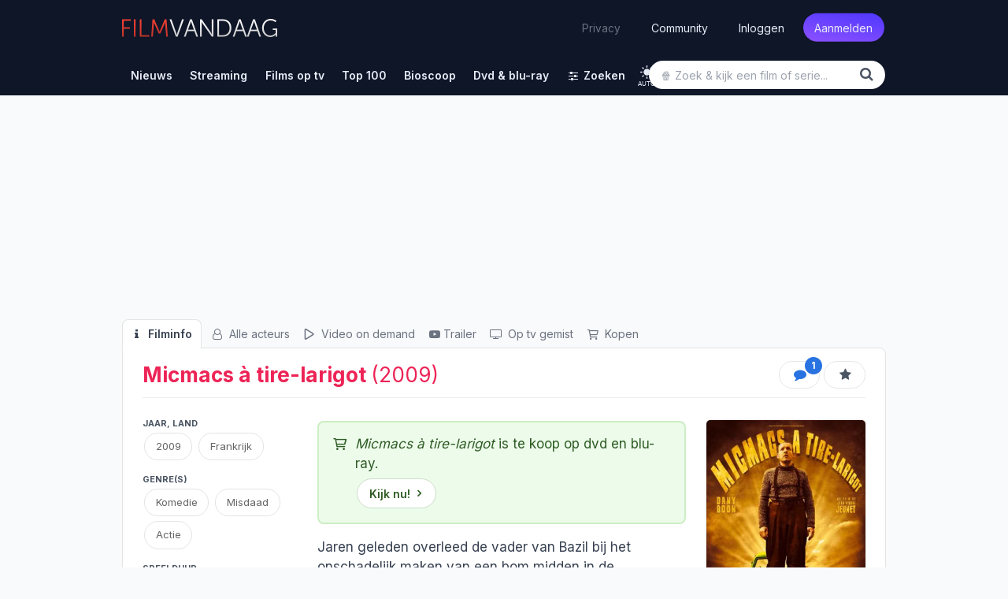

--- FILE ---
content_type: text/html; charset=UTF-8
request_url: https://www.filmvandaag.nl/film/7986-micmacs-a-tire-larigot
body_size: 27689
content:
<!doctype html>
<html lang="nl" class='enable-theme'>
<head>
    <meta charset="utf-8">
    <meta name="verify-v1" content="bc6i+QtuXcRxph8+b2RLoyfZPx3IX0PMe7nSB/VRFQ8=">
    <meta name="description" content="Jaren geleden overleed de vader van Bazil bij het onschadelijk maken van een bom midden in de Marokkaanse woestijn, zijn moeder raakte totaal gestoord…">
    <meta name="keywords" content="film, films, series, serie, kerstfilms, kerst, kerstmis, trailer, recensie, recensies, review, filmrecensies, filmrecensie, movie, films op tv, film op tv, vandaag, vanavond, morgen, bioscoop, bioscoopagenda, filmagenda, filmladder, filmagenda, biosagenda, bioscoopoverzicht, overmorgen, tv, televisie, komedie, imdb, gids, tvgids, televisiegids, tv-gids, geregisseerd, vandaag tv, netflix">
    <meta name="robots" content="index, follow, max-image-preview:large">
    <meta name="geo.region" content="NL">
    <meta property="fb:admins" content="1144552639">
    <meta property="fb:pages" content="123690534313416">
    <meta property="fb:app_id" content="239201576146081">
    <meta name="author" content="FilmVandaag.nl">
    <meta name="theme-color" media="(prefers-color-scheme: light)" content="#151922">
    <meta name="theme-color" media="(prefers-color-scheme: dark)" content="#151922">
    <meta name="viewport" content="width=device-width, initial-scale=1.0">
        <meta property="og:title" content="Micmacs &agrave; tire-larigot (2009)">
        <meta property="og:type" content="video.movie">
        <meta property="og:url" content="https://www.filmvandaag.nl/film/7986-micmacs-a-tire-larigot">
        <meta property="og:image" content="https://www.filmvandaag.nl/api/og-image/movie/7986-micmacs-a-tire-larigot.jpg">
                <meta property="og:image:width" content="1200">
        <meta property="og:image:height" content="630">
                <meta property="og:site_name" content="FilmVandaag.nl">
        <meta property="og:description" content="Jaren geleden overleed de vader van Bazil bij het onschadelijk maken van een bom midden in de Marokkaanse woestijn, zijn moeder raakte totaal gestoord…">
        <meta name="twitter:label1" content="Genre" /><meta name="twitter:data1" content="komedie • misdaad • actie" />
<meta name="twitter:label2" content="Regie" /><meta name="twitter:data2" content="Jean-Pierre Jeunet" />
            <title>Micmacs à tire-larigot (film, 2009) - FilmVandaag.nl</title>
        <link rel="preload" href="https://cdn.filmvandaag.nl/includes/fonts/fontawesome-webfont.woff2?v=4.7.0" as="font" type="font/woff2" crossorigin>
    <link href="https://cdn.filmvandaag.nl/includes/css/style.min.css?v=2167862899" rel="stylesheet" type="text/css">
            <link rel="preconnect" href="https://cdn.filmvandaag.nl">
        <link rel="preconnect" href="https://static.filmvandaag.nl/">
    <link rel="shortcut icon" href="https://cdn.filmvandaag.nl/favicon.ico?v=2" type="image/x-icon">
    <link rel="alternate" type="application/rss+xml" href="https://www.filmvandaag.nl/feeds/rss/nieuws">
    <link rel="alternate" type="application/rss+xml" href="https://www.filmvandaag.nl/feeds/rss/nieuws?shorts=1">
    <link rel="apple-touch-icon-precomposed" href="https://cdn.filmvandaag.nl/images/apple-icon-144x144.png" sizes="144x144">
    <link rel="icon" href="https://cdn.filmvandaag.nl/images/logo_250.png" sizes="192x192">
    <link rel="canonical" href="https://www.filmvandaag.nl/film/7986-micmacs-a-tire-larigot" />
    <script src="https://cdn.filmvandaag.nl/includes/js/consent-stub.js?v=2048009530"></script>
        <link rel="preconnect" href="https://cdn-cookieyes.com">
        
            <script>
        window.iabConfig = {
            allowedVendors: [1,9,10,11,12,13,14,15,16,21,23,24,25,27,28,32,36,37,39,40,45,50,52,57,59,61,63,68,69,70,71,73,76,77,78,80,81,82,85,88,91,93,97,98,104,109,110,119,124,126,128,129,130,132,142,148,156,157,161,163,164,165,173,174,177,192,193,202,209,210,211,218,231,232,238,241,246,253,264,273,275,278,281,284,285,290,294,295,297,304,312,315,326,328,333,345,351,373,375,384,385,387,394,413,415,423,431,434,450,452,468,469,486,488,490,506,508,527,528,541,550,559,565,572,587,612,620,631,663,667,686,690,699,714,728,740,755,758,767,772,793,804,807,843,867,874,929,976,986,1002,1005,1010,1019,1020,1066,1067,1071,1126,1135,1142,1259,1271,1342,1386],
            allowedGoogleVendors: [7,11,12,15,22,35,48,61,62,80,89,122,126,153,154,161,162,165,178,184,195,196,209,221,229,230,271,274,314,316,326,336,340,348,350,359,363,398,414,432,438,440,442,445,449,479,492,494,528,550,575,576,780,827,933,987,991,1025,1028,1029,1033,1046,1047,1049,1051,1052,1097,1100,1126,1166,1171,1172,1199,1204,1236,1241,1248,1298,1301,1342,1409,1415,1423,1465,1468,1503,1509,1517,1520,1547,1560,1597,1652,1671,1674,1725,1733,1760,1765,1791,1799,1801,1834,1858,1872,1896,1905,1922,1942,1958,1987,2059,2068,2072,2074,2078,2079,2107,2121,2176,2179,2213,2219,2223,2224,2264,2290,2311,2320,2328,2331,2346,2382,2386,2387,2413,2416,2437,2441,2501,2555,2567,2568,2575,2649,2657,2663,2686,2691,2699,2702,2706,2709,2758,2776,2777,2778,2779,2810,2858,2868,2869,2878,2908,2920,2926,2928,2953,2963,3005,3014,3015,3023,3033,3044,3048,3100,3111,3115,3126,3197,3219,3234,3235,3253,3304,3309,3320,3322,3327,3731,5331,6931,8931,13731,15731,32731,33531,33931]        }
        </script>
        <script id="cookieyes" type="text/javascript" src="https://cdn-cookieyes.com/client_data/2a7f5ca5c344d2c3e6424c5ef3646fc1/script.js"></script>
    
    
        <script>
    function testAB() {
        return new Promise(function (resolve, reject) {
            var script = document.createElement('script');

            script.onload = function() {
                if (document.getElementById('ybVg4vsBhs')) {
                    resolve(false);
                } else {
                    resolve(true);
                }
            }

            script.onerror = function() {
                resolve(true);
            }

            script.src = 'https://cdn.filmvandaag.nl/includes/js/sailthru.js?v=2048009530';
            document.body.appendChild(script);
        });
    }
    </script>
    <script>window.enableThemeSelector = true;</script><script>var ad_template,width,ad_template_screen_size;function detectWidth(){return width=Math.max(document.documentElement.clientWidth,window.innerWidth||0)}!function(t,e){"object"==typeof exports&&"object"==typeof module?module.exports=e():"function"==typeof define&&define.amd?define([],e):"object"==typeof exports?exports.inView=e():t.inView=e()}(this,function(){return o=[function(t,e,n){"use strict";var n=n(2),n=(n=n)&&n.__esModule?n:{default:n};t.exports=n.default},function(t,e){t.exports=function(t){var e=typeof t;return null!=t&&("object"==e||"function"==e)}},function(t,e,n){"use strict";function o(t){return t&&t.__esModule?t:{default:t}}Object.defineProperty(e,"__esModule",{value:!0});var i=o(n(9)),r=o(n(3)),u=n(4);e.default=function(){var n,o,e,t;if("undefined"!=typeof window)return n={history:[]},o={offset:{},threshold:0,test:u.inViewport},e=(0,i.default)(function(){n.history.forEach(function(t){n[t].check()})},100),["scroll","resize","load"].forEach(function(t){return addEventListener(t,e)}),window.MutationObserver&&addEventListener("DOMContentLoaded",function(){new MutationObserver(e).observe(document.body,{attributes:!0,childList:!0,subtree:!0})}),(t=function(t){var e;if("string"==typeof t)return e=[].slice.call(document.querySelectorAll(t)),-1<n.history.indexOf(t)?n[t].elements=e:(n[t]=(0,r.default)(e,o),n.history.push(t)),n[t]}).offset=function(e){var n;return void 0!==e&&["top","right","bottom","left"].forEach((n=function(t){return"number"==typeof t})(e)?function(t){return o.offset[t]=e}:function(t){return n(e[t])?o.offset[t]=e[t]:null}),o.offset},t.threshold=function(t){return"number"==typeof t&&0<=t&&t<=1?o.threshold=t:o.threshold},t.test=function(t){return"function"==typeof t?o.test=t:o.test},t.is=function(t){return o.test(t,o)},t.offset(0),t}()},function(t,e){"use strict";Object.defineProperty(e,"__esModule",{value:!0});(function(t,e,n){e&&i(t.prototype,e),n&&i(t,n)})(o,[{key:"check",value:function(){var r=this;return this.elements.forEach(function(t){var e=r.options.test(t,r.options),n=r.current.indexOf(t),o=-1<n,i=!e&&o;e&&!o&&(r.current.push(t),r.emit("enter",t)),i&&(r.current.splice(n,1),r.emit("exit",t))}),this}},{key:"on",value:function(t,e){return this.handlers[t].push(e),this}},{key:"once",value:function(t,e){return this.singles[t].unshift(e),this}},{key:"emit",value:function(t,e){for(;this.singles[t].length;)this.singles[t].pop()(e);for(var n=this.handlers[t].length;-1<--n;)this.handlers[t][n](e);return this}}]);var n=o;function o(t,e){if(!(this instanceof o))throw new TypeError("Cannot call a class as a function");this.options=e,this.elements=t,this.current=[],this.handlers={enter:[],exit:[]},this.singles={enter:[],exit:[]}}function i(t,e){for(var n=0;n<e.length;n++){var o=e[n];o.enumerable=o.enumerable||!1,o.configurable=!0,"value"in o&&(o.writable=!0),Object.defineProperty(t,o.key,o)}}e.default=function(t,e){return new n(t,e)}},function(t,e){"use strict";Object.defineProperty(e,"__esModule",{value:!0}),e.inViewport=function(t,e){var n=(t=t.getBoundingClientRect()).top,o=t.right,i=t.bottom,r=t.left,u=t.width,t=t.height,r=window.innerWidth-r,n=window.innerHeight-n,u=e.threshold*u,t=e.threshold*t;return i>e.offset.top+t&&r>e.offset.right+u&&n>e.offset.bottom+t&&o>e.offset.left+u}},function(e,t){!function(t){t="object"==typeof t&&t&&t.Object===Object&&t;e.exports=t}.call(t,function(){return this}())},function(t,e,n){var n=n(5),o="object"==typeof self&&self&&self.Object===Object&&self,n=n||o||Function("return this")();t.exports=n},function(t,e,n){var g=n(1),y=n(8),b=n(10),x=Math.max,_=Math.min;t.exports=function(o,n,t){function i(t){var e=a,n=f;return a=f=void 0,p=t,l=o.apply(n,e)}function r(t){var e=t-h;return void 0===h||n<=e||e<0||v&&s<=t-p}function u(){var t,e=y();return r(e)?c(e):void(d=setTimeout(u,(t=n-((e=e)-h),v?_(t,s-(e-p)):t)))}function c(t){return d=void 0,w&&a?i(t):(a=f=void 0,l)}function e(){var t=y(),e=r(t);if(a=arguments,f=this,h=t,e){if(void 0===d)return p=t=h,d=setTimeout(u,n),m?i(t):l;if(v)return d=setTimeout(u,n),i(h)}return void 0===d&&(d=setTimeout(u,n)),l}var a,f,s,l,d,h,p=0,m=!1,v=!1,w=!0;if("function"!=typeof o)throw new TypeError("Expected a function");return n=b(n)||0,g(t)&&(m=!!t.leading,v="maxWait"in t,s=v?x(b(t.maxWait)||0,n):s,w="trailing"in t?!!t.trailing:w),e.cancel=function(){void 0!==d&&clearTimeout(d),a=h=f=d=void(p=0)},e.flush=function(){return void 0===d?l:c(y())},e}},function(t,e,n){var o=n(6);t.exports=function(){return o.Date.now()}},function(t,e,n){var r=n(7),u=n(1);t.exports=function(t,e,n){var o=!0,i=!0;if("function"!=typeof t)throw new TypeError("Expected a function");return u(n)&&(o="leading"in n?!!n.leading:o,i="trailing"in n?!!n.trailing:i),r(t,e,{leading:o,maxWait:e,trailing:i})}},function(t,e){t.exports=function(t){return t}}],i={},n.m=o,n.c=i,n.p="",n(0);function n(t){var e;return(i[t]||(e=i[t]={exports:{},id:t,loaded:!1},o[t].call(e.exports,e,e.exports,n),e.loaded=!0,e)).exports}var o,i}),width=detectWidth(),ad_template=995<=width?"desktop":768<=width?"tablet":"mobile",ad_template_screen_size=1620<=width?"desktop-extra-large":1366<=width?"desktop-large":ad_template,inView.offset(-750);let themeSelector=function(){const t="theme-preference";let n;n=localStorage.getItem(t)?localStorage.getItem(t):"auto";function e(){localStorage.setItem(t,n),o()}const o=function(){let e=n;"auto"===n&&(e=window.matchMedia("(prefers-color-scheme: dark)").matches?"dark":"light"),document.firstElementChild.setAttribute("data-theme",e),document.firstElementChild.setAttribute("data-theme-config",n),window.colorTheme=e,document.querySelectorAll(".theme-toggle").forEach(t=>{t.setAttribute("aria-label",e)})},i=(o(),window.onload=function(){o(),document.querySelectorAll(".theme-toggle").forEach(t=>{t.addEventListener("click",i)})},function(){"light"===n?n="dark":"dark"===n?n="auto":"auto"===n&&(n="light"),n,window.evnt("Click",{type:"Toggle Theme",theme:n,color_scheme:window.matchMedia&&window.matchMedia("(prefers-color-scheme: dark)").matches?"dark":"light"}),e()});window.matchMedia("(prefers-color-scheme: dark)").addEventListener("change",({})=>{"auto"===n&&e()})};window.enableThemeSelector&&themeSelector();</script>
            <!-- Google Tag Manager Production -->
            <script>
                (function(w, d, s, l, i) {
                    w[l] = w[l] || [];
                    w[l].push({
                        'gtm.start': new Date().getTime(),
                        event: 'gtm.js'
                    });
                    var f = d.getElementsByTagName(s)[0],
                        j = d.createElement(s),
                        dl = l != 'dataLayer' ? '&l=' + l : '';
                    j.async = true;
                    j.src =
                        'https://www.googletagmanager.com/gtm.js?id=' + i + dl;
                    f.parentNode.insertBefore(j, f);
                })(window, document, 'script', 'dataLayer', 'GTM-MPR73JB');
            </script>
            <!-- End Google Tag Manager -->
                
    <script>
    window.plausible = window.plausible || function() { (window.plausible.q = window.plausible.q || []).push(arguments) }
    </script>
        <script>
        const injectFrontendScript = function(path) {
            const script = document.createElement('script');
            
            script.id = path + '-frontend-content';
            
            // Set data attributes
            if (path === 'js') {
                script.defer = true;
                script.src = 'https://www.filmvandaag.nl/assets/frontend.js';
            }

            document.head.appendChild(script);
        }
        
        injectFrontendScript('js');
        window.plausible=window.plausible||function(){(plausible.q=plausible.q||[]).push(arguments)},plausible.init=plausible.init||function(i){plausible.o=i||{}};
        plausible.init({
            endpoint: 'https://www.filmvandaag.nl/assets/api/frontend',
            customProperties: {
                author: false,
                logged_in: false            }
        });
    </script>
        
    <script>    window.fv = window.fv || {};
    window.fv.cmd = [];

    window.fv.posthog = {
        cmd: [],
        config: {
            init: true,
            autocapture: false        }
    }

    function evnt(name, args) {
        // Add user_id to all events if available, preserving existing args
        if (window.fv && window.fv.userId) {
            if (!args) {
                args = {user_id: window.fv.userId};
            } else if (!args.user_id) {
                args = Object.assign({}, args, {user_id: window.fv.userId});
            }
        }
        
        if (typeof posthog !== 'undefined') {
            posthog.capture(name, args);
        } else {
            window.fv.posthog.cmd.push(function() {
                posthog.capture(name, args);
            });
        }

        //plausible(name, {props: args});

            }

    function sendEvent(args, type) {
        type = (typeof type !== 'undefined') ? type : 'ua';
        var event = {
            event: 'gaTriggerEvent',
            gaEventCategory: args.category || null,
            gaEventAction: args.action || null,
            gaEventLabel: args.label || null,
            gaEventValue: args.value == undefined ? null : args.value,
            gaEventNonInteraction: args.nonInteraction == undefined ? true : args.nonInteraction,
            transport: args.transport || null
        };
        //window.dataLayer.push(event);
                return true;
    }

    </script>    <script>
        window.fv.debug = false;
        window.fv.prebid = {
            refresh: true,
            debug: false,
            showheroesBid: 0        };
    </script>
    <script>!function(){"use strict";function e(e){this.debugMode=window.fv.prebid.debug||!1,this.debugMode&&this.log("Debug mode enabled!","notification"),this.deviceType=window.ad_template,this.screenSize=window.ad_template_screen_size,this.initialized=!1,this.actSlotsInterval={},this.lazyAdUnits=[],this.startTime=Date.now(),this.log("User screen size: "+this.screenSize,"notification")}e.prototype.initPrebid=function(){this.log("Initialize Prebid...","notification");var i,a,e,d,r,t=this;function n(e,d){a[i]._Q.push([e,d])}t.FAILSAFE_TIMEOUT=3e3,t.PREBID_TIMEOUT=1500,window.pbjs=window.pbjs||{},window.pbjs.que=window.pbjs.que||[],window.pbjs.que.push(function(){window.pbjs.setConfig({consentManagement:{gdpr:{cmpApi:"iab",timeout:1e4,defaultGdprScope:!0}}})}),i="apstag",a=window,r=document,e="script",a[i]||(a[i]={init:function(){n("i",arguments)},fetchBids:function(){n("f",arguments)},setDisplayBids:function(){},targetingKeys:function(){return[]},_Q:[]},(d=r.createElement(e)).async=!0,d.src="//c.amazon-adsystem.com/aax2/apstag.js",(r=r.getElementsByTagName(e)[0]).parentNode.insertBefore(d,r)),apstag.init({pubID:"d02f0482-a50f-427c-ac01-9856371f1f6b",adServer:"googletag",schain:{complete:1,ver:"1.0",nodes:[{asi:"refinery89.com",sid:"00449",hp:1,name:"Filmvandaag.nl"}]}});try{var s=t.getAdUnits();pbjs.que.push(function(){pbjs.addAdUnits(s),pbjs.setConfig({priceGranularity:{buckets:[{precision:2,max:3,increment:.01},{max:8,increment:.05},{max:20,increment:.1},{max:25,increment:.25}]}}),pbjs.aliasBidder("appnexus","webo2"),pbjs.aliasBidder("criteo","criteo2"),pbjs.aliasBidder("appnexus","appnexus2"),pbjs.aliasBidder("rubicon","rubicon2"),pbjs.setConfig({currency:{adServerCurrency:"EUR",conversionRateFile:"https://currency.prebid.org/latest.json"}}),pbjs.setBidderConfig({bidders:["appnexus2","rubicon2","smartadserver","criteo2","triplelift","seedtag","pubmatic","smartadserver","invibes","gumgum"],config:{schain:{validation:"strict",config:{ver:"1.0",complete:1,nodes:[{asi:"refinery89.com",sid:"00449",hp:1}]}}}}),pbjs.bidderSettings={standard:{},webo2:{bidCpmAdjustment:function(e,d){return t.log("Webo2: "+e,"notification"),e}},seedtag:{bidCpmAdjustment:function(e,d){return t.log("Seedtag: "+e,"notification"),e}},appnexus2:{bidCpmAdjustment:function(e,d){return t.log("AppNexus2: "+e,"notification"),e}},rubicon2:{bidCpmAdjustment:function(e,d){return t.log("Rubicon2: "+e,"notification"),e}},adform:{bidCpmAdjustment:function(e,d){return t.log("Adform: "+e,"notification"),e}},pubmatic:{bidCpmAdjustment:function(e,d){return t.log("Pubmatic: "+e,"notification"),e}},criteo:{bidCpmAdjustment:function(e,d){return t.log("Criteo: "+e,"notification"),e}},teads:{bidCpmAdjustment:function(e,d){return t.log("Teads: "+e,"notification"),e}},criteo2:{bidCpmAdjustment:function(e,d){return t.log("Criteo2: "+e,"notification"),e}},improvedigital:{bidCpmAdjustment:function(e,d){return t.log("Improve Digital: "+e,"notification"),.75*e}},triplelift:{bidCpmAdjustment:function(e,d){return t.log("Triplelift: "+e,"notification"),e}},smartadserver:{bidCpmAdjustment:function(e,d){return t.log("SmartAdserver: "+e,"notification"),e}},invibes:{bidCpmAdjustment:function(e,d){return t.log("Invibes: "+e,"notification"),e}},gumgum:{bidCpmAdjustment:function(e,d){return t.log("Gumgum: "+e,"notification"),e}}},t.executeParallelAuctionAlongsidePrebid()}),setTimeout(function(){t.initAdServer(!0)},t.FAILSAFE_TIMEOUT)}catch(e){t.log(e,"error")}},e.prototype.initAdServer=function(){pbjs.initAdserverSet||(window.prebid.log("Initialize DFP...","notification"),this.log("Delta = "+(Date.now()-this.startTime)+"ms"),pbjs.initAdserverSet=!0,googletag.cmd.push(function(){googletag.pubads().refresh()}),window.prebid.initialized=!0)},e.prototype.refreshAd=function(e,d,i){var a=e.getSlotElementId();this.executeParallelAuctionAlongsidePrebid(e,a,i)},e.prototype.refreshAds=function(){function a(e){void 0===r.actSlotsInterval[e]&&(r.actSlotsInterval[e]=setInterval(function(){0!=m[e][1]&&0!=m[e][2]&&Date.now()-m[e][1]+m[e][0]>t&&(e in window.gptAdSlots?setTimeout(function(){Date.now()-m[e][1]+m[e][0]>t&&1==m[e][2]&&p(window.gptAdSlots[e])},n):m[e]=[0,0,0])},d))}var r=this,t=(r.log("Ad refresh enabled...","notification"),26e3),n=4e3,d=2e3,i=(r.deviceType,window.top||window.parent||window),s=function(){try{return!(!i.document||!i.document.hasFocus())&&i.document.hasFocus()}catch(e){}return!1},o=function(){try{var e,d;return i.document&&(e="undefined",typeof i.document.mozHidden!=e?d="mozHidden":typeof i.document.msHidden!=e?d="msHidden":typeof i.document.webkitHidden!=e?d="webkitHidden":"hidden"!=typeof i.document.hidden&&(d="hidden")),!(!i.document||void 0===i.document[d]||i.document[d])}catch(e){r.log(e,"error")}return!1},p=function(e){try{var d,i,a=e.getSlotElementId();a?(d=s(),i=o(),d&&i?(r.refreshAd(e),m[a]=[0,0,0],r.log("Refresh initiated: "+a,"success")):m[a][0]=0):r.log("Slot not found: "+e)}catch(e){r.log(e,"error")}};try{for(var m=[],e=googletag.pubads().getSlots(),b=0;b<e.length;b++)m[e[b].getSlotElementId()]=[0,0,0];Object.keys(m).forEach(function(e){a(e)}),googletag.pubads().addEventListener("slotVisibilityChanged",function(e){var d,i=e.slot.getSlotElementId();m[i]=m[i]||[0,0,0],a(i),r.log("slotVisibilityChanged: "+i+" ("+e.inViewPercentage+"% visible)","notification"),e.inViewPercentage<30?m[i][2]=0:(m[i][2]=1,d=Date.now(),0==m[i][1]?m[i][1]=d:m[i][0]=d-m[i][1],m[i][0]>t&&(0!=n?setTimeout(function(){m[i][0]>t&&1==m[i][2]&&p(e.slot)},n):p(e.slot)))})}catch(e){r.log(e,"error")}},e.prototype.getAdUnits=function(){var e=this,d=[];if("desktop"==e.deviceType?(d.push({code:"div-gpt-ad-billboard",mediaTypes:{banner:{sizes:[[970,250],[728,90],[300,250]]}},bids:[{bidder:"criteo",params:{zoneId:1398696,publisherSubId:"filmvandaag.nl"}},{bidder:"criteo",params:{zoneId:1398695,publisherSubId:"filmvandaag.nl"}},{bidder:"criteo2",params:{networkId:8579,publisherSubId:"Filmvandaag.nl"}},{bidder:"appnexus2",params:{placementId:"26555580"}},{bidder:"rubicon2",params:{accountId:"14940",siteId:"300476",zoneId:"1510258"}},{bidder:"adform",params:{mid:"1515977"}},{bidder:"improvedigital",params:{placementId:"23319567",publisherId:261}},{bidder:"triplelift",params:{inventoryCode:"Refinery89_RON_Desktop_970x250"}},{bidder:"pubmatic",params:{adSlot:"3454182",publisherId:"158018"}},{bidder:"smartadserver",params:{domain:"https://prg.smartadserver.com/",formatId:"73940",pageId:"1636979",siteId:"524289"}}]}),d.push({code:"div-gpt-ad-rectangle-sidebar-1",mediaTypes:{banner:{sizes:[[300,600],[300,250],[160,600],[120,600]]}},bids:[{bidder:"criteo",params:{zoneId:1398689,publisherSubId:"filmvandaag.nl"}},{bidder:"criteo",params:{zoneId:1398690,publisherSubId:"filmvandaag.nl"}},{bidder:"criteo2",params:{networkId:8579,publisherSubId:"Filmvandaag.nl"}},{bidder:"webo2",params:{placementId:26439903}},{bidder:"appnexus2",params:{placementId:"26555575"}},{bidder:"rubicon2",params:{accountId:"14940",siteId:"300476",zoneId:"1510254"}},{bidder:"adform",params:{mid:"1515969"}},{bidder:"triplelift",params:{inventoryCode:"Refinery89_RON_Desktop_300x600_ATF"}},{bidder:"pubmatic",params:{adSlot:"3454178",publisherId:"158018"}},{bidder:"smartadserver",params:{domain:"https://prg.smartadserver.com/",formatId:"73025",pageId:"1636979",siteId:"524289"}}]}),d.push({code:"div-gpt-ad-rectangle-sidebar-2",mediaTypes:{banner:{sizes:[[300,600],[300,250],[160,600],[120,600]]}},bids:[{bidder:"criteo",params:{zoneId:1398690,publisherSubId:"filmvandaag.nl"}},{bidder:"criteo",params:{zoneId:1398689,publisherSubId:"filmvandaag.nl"}},{bidder:"criteo2",params:{networkId:8579,publisherSubId:"Filmvandaag.nl"}},{bidder:"webo2",params:{placementId:26439903}},{bidder:"appnexus2",params:{placementId:"26555576"}},{bidder:"rubicon2",params:{accountId:"14940",siteId:"300476",zoneId:"1510254"}},{bidder:"adform",params:{mid:"1515970"}},{bidder:"triplelift",params:{inventoryCode:"Refinery89_RON_Desktop_300x600_BTF"}},{bidder:"pubmatic",params:{adSlot:"3454179",publisherId:"158018"}},{bidder:"smartadserver",params:{domain:"https://prg.smartadserver.com/",formatId:"73026",pageId:"1636979",siteId:"524289"}}]}),"desktop-extra-large"==e.screenSize?d.push({code:"div-gpt-ad-skys-left",mediaTypes:{banner:{sizes:[[300,600],[160,600],[120,600]]}},bids:[{bidder:"criteo",params:{zoneId:1398689,publisherSubId:"filmvandaag.nl"}},{bidder:"criteo",params:{zoneId:1398688,publisherSubId:"filmvandaag.nl"}},{bidder:"criteo",params:{zoneId:1398687,publisherSubId:"filmvandaag.nl"}},{bidder:"criteo2",params:{networkId:8579,publisherSubId:"Filmvandaag.nl"}},{bidder:"webo2",params:{placementId:26439903}},{bidder:"appnexus2",params:{placementId:"26555575"}},{bidder:"rubicon2",params:{accountId:"14940",siteId:"300476",zoneId:"1510254"}},{bidder:"adform",params:{mid:"1515969"}},{bidder:"triplelift",params:{inventoryCode:"Refinery89_RON_Desktop_300x600_ATF"}},{bidder:"pubmatic",params:{adSlot:"3454178",publisherId:"158018"}},{bidder:"smartadserver",params:{domain:"https://prg.smartadserver.com/",formatId:"73025",pageId:"1636979",siteId:"524289"}}]}):"desktop-large"==e.screenSize?d.push({code:"div-gpt-ad-skys-left",mediaTypes:{banner:{sizes:[[160,600],[120,600]]}},bids:[{bidder:"criteo",params:{zoneId:1398688,publisherSubId:"filmvandaag.nl"}},{bidder:"criteo",params:{zoneId:1398687,publisherSubId:"filmvandaag.nl"}},{bidder:"criteo2",params:{networkId:8579,publisherSubId:"Filmvandaag.nl"}},{bidder:"appnexus2",params:{placementId:"26555569"}},{bidder:"rubicon2",params:{accountId:"14940",siteId:"300476",zoneId:"1510254"}},{bidder:"adform",params:{mid:"1515979"}},{bidder:"triplelift",params:{inventoryCode:"Refinery89_RON_Desktop_160x600"}},{bidder:"pubmatic",params:{adSlot:"3454178",publisherId:"158018"}},{bidder:"smartadserver",params:{domain:"https://prg.smartadserver.com/",formatId:"73025",pageId:"1636979",siteId:"524289"}}]}):d.push({code:"div-gpt-ad-skys-left",mediaTypes:{banner:{sizes:[120,600]}},bids:[{bidder:"criteo",params:{zoneId:1398687,publisherSubId:"filmvandaag.nl"}},{bidder:"criteo2",params:{networkId:8579,publisherSubId:"Filmvandaag.nl"}},{bidder:"appnexus2",params:{placementId:"26555569"}},{bidder:"rubicon2",params:{accountId:"14940",siteId:"300476",zoneId:"1510254"}},{bidder:"adform",params:{mid:"1515979"}},{bidder:"triplelift",params:{inventoryCode:"Refinery89_RON_Desktop_160x600"}},{bidder:"pubmatic",params:{adSlot:"3454178",publisherId:"158018"}},{bidder:"smartadserver",params:{domain:"https://prg.smartadserver.com/",formatId:"73025",pageId:"1636979",siteId:"524289"}}]})):"tablet"==e.deviceType?d.push({code:"div-gpt-ad-leaderboard-tablet",mediaTypes:{banner:{sizes:[[728,90],[468,60]]}},bids:[{bidder:"criteo",params:{zoneId:1398695,publisherSubId:"filmvandaag.nl"}},{bidder:"criteo",params:{zoneId:1398694,publisherSubId:"filmvandaag.nl"}},{bidder:"criteo2",params:{networkId:8579,publisherSubId:"Filmvandaag.nl"}},{bidder:"appnexus2",params:{placementId:"26555578"}},{bidder:"rubicon2",params:{accountId:"14940",siteId:"300476",zoneId:"1510258"}},{bidder:"triplelift",params:{inventoryCode:"Refinery89_RON_Desktop_728x90"}},{bidder:"pubmatic",params:{adSlot:"3454180",publisherId:"158018"}},{bidder:"smartadserver",params:{domain:"https://prg.smartadserver.com/",formatId:"73942",pageId:"1636979",siteId:"524289"}}]}):"mobile"==e.deviceType&&(d.push({code:"div-gpt-ad-rectangle-mobile-top",mediaTypes:{banner:{sizes:[[336,280],[320,250],[300,50],[300,100],[300,250],[320,50],[320,100],[320,240]]}},bids:[{bidder:"criteo",params:{zoneId:1398693,publisherSubId:"filmvandaag.nl"}},{bidder:"criteo",params:{zoneId:1398692,publisherSubId:"filmvandaag.nl"}},{bidder:"criteo",params:{zoneId:1398690,publisherSubId:"filmvandaag.nl"}},{bidder:"criteo2",params:{networkId:8579,publisherSubId:"Filmvandaag.nl"}},{bidder:"webo2",params:{placementId:26439904}},{bidder:"appnexus2",params:{placementId:"26555588"}},{bidder:"rubicon2",params:{accountId:"14940",siteId:"300476",zoneId:"1510250"}},{bidder:"adform",params:{mid:"1515985"}},{bidder:"improvedigital",params:{placementId:"23319569",publisherId:261}},{bidder:"triplelift",params:{inventoryCode:"Refinery89_RON_Mobile-300x250-Top"}},{bidder:"pubmatic",params:{adSlot:"3454188",publisherId:"158018"}},{bidder:"smartadserver",params:{domain:"https://prg.smartadserver.com/",formatId:"73028",pageId:"1636979",siteId:"524289"}}]}),d.push({code:"div-gpt-ad-inpage-small",mediaTypes:{banner:{sizes:[[300,50],[300,100],[320,50],[320,100]]}},bids:[{bidder:"criteo",params:{zoneId:1398692,publisherSubId:"filmvandaag.nl"}},{bidder:"criteo",params:{zoneId:1398691,publisherSubId:"filmvandaag.nl"}},{bidder:"criteo2",params:{networkId:8579,publisherSubId:"Filmvandaag.nl"}},{bidder:"adform",params:{mid:"1515981"}},{bidder:"appnexus2",params:{placementId:"26555588"}},{bidder:"rubicon2",params:{accountId:"14940",siteId:"300476",zoneId:"1510254"}},{bidder:"improvedigital",params:{placementId:"23319571",publisherId:261}},{bidder:"triplelift",params:{inventoryCode:"Refinery89_RON_Mobile-320x100-Infinite"}},{bidder:"pubmatic",params:{adSlot:"4661242",publisherId:"158018"}},{bidder:"smartadserver",params:{domain:"https://prg.smartadserver.com/",formatId:"73031",pageId:"1636979",siteId:"524289"}}]})),"tablet"==e.deviceType||"desktop"==e.deviceType)for(var i=1;i<=7;i++)e.lazyAdUnits["inpage-"+i]=[{code:"div-gpt-ad-inpage-"+i,mediaTypes:{banner:{sizes:[[336,280],[300,250],[320,240]]},video:{playerSize:[640,360],context:"outstream",mimes:["video/mp4"],protocols:[1,2,3,4,5,6,7,8],playbackmethod:[2],skip:0,minduration:3,maxduration:120,linearity:1,api:[1,2],renderer:{url:"https://acdn.adnxs.com/video/outstream/ANOutstreamVideo.js",render:function(e){e.renderer.push(()=>{ANOutstreamVideo.renderAd({targetId:e.adUnitCode,adResponse:e})})},backupOnly:!0}}},bids:[{bidder:"criteo",params:{zoneId:1398693,publisherSubId:"filmvandaag.nl"}},{bidder:"criteo",params:{zoneId:1398690,publisherSubId:"filmvandaag.nl"}},{bidder:"criteo2",params:{networkId:8579,publisherSubId:"Filmvandaag.nl"}},{bidder:"webo2",params:{placementId:26439904}},{bidder:"appnexus2",params:{placementId:"26555582"}},{bidder:"rubicon2",params:{accountId:"14940",siteId:"300476",zoneId:"1510254"}},{bidder:"adform",params:{mid:"1515986"}},{bidder:"teads",params:{placementId:"119126",pageId:"109547"}},{bidder:"improvedigital",params:{placementId:"23319568",publisherId:261}},{bidder:"triplelift",params:{inventoryCode:"Refinery89_RON_Desktop_300x250_BTF"}},{bidder:"pubmatic",params:{adSlot:"4661241",publisherId:"158018"}},{bidder:"smartadserver",params:{domain:"https://prg.smartadserver.com/",formatId:"73029",pageId:"1636979",siteId:"524289"}},{bidder:"appnexus2",params:{placementId:27747817,video:{skippable:!0,playback_method:["auto_play_sound_off"]}}},{bidder:"invibes",params:{placementId:"invibes_filmvandaag",customEndpoint:"https://bid4.videostep.com/Bid/VideoAdContent"}}]}];else if("mobile"==e.deviceType){e.lazyAdUnits.bottom=[{code:"div-gpt-ad-rectangle-mobile-bottom",mediaTypes:{banner:{sizes:[[336,280],[320,250],[300,50],[300,100],[300,250],[320,50],[320,100],[320,240]]}},bids:[{bidder:"criteo",params:{zoneId:1398693,publisherSubId:"filmvandaag.nl"}},{bidder:"criteo",params:{zoneId:1398690,publisherSubId:"filmvandaag.nl"}},{bidder:"criteo",params:{zoneId:1398692,publisherSubId:"filmvandaag.nl"}},{bidder:"criteo2",params:{networkId:8579,publisherSubId:"Filmvandaag.nl"}},{bidder:"appnexus2",params:{placementId:"26555586"}},{bidder:"rubicon2",params:{accountId:"14940",siteId:"300476",zoneId:"1510254"}},{bidder:"adform",params:{mid:"1515968"}},{bidder:"triplelift",params:{inventoryCode:"Refinery89_RON_Mobile-300x250-Low"}},{bidder:"pubmatic",params:{adSlot:"3454186",publisherId:"158018"}},{bidder:"smartadserver",params:{domain:"https://prg.smartadserver.com/",formatId:"73031",pageId:"1636979",siteId:"524289"}}]}];for(i=1;i<=7;i++){var a=[[336,280],[320,250],[300,600],[300,50],[300,100],[300,250],[320,50],[320,100],[16,9],[320,240],[320,400]];1===i&&a.push([320,500],[320,480]),e.lazyAdUnits["inpage-"+i]=[{code:"div-gpt-ad-inpage-"+i+"-mob",mediaTypes:{banner:{sizes:a},video:{playerSize:[640,360],context:"outstream",mimes:["video/mp4"],protocols:[1,2,3,4,5,6,7,8],playbackmethod:[2],skip:0,minduration:3,maxduration:120,linearity:1,api:[1,2],renderer:{url:"https://acdn.adnxs.com/video/outstream/ANOutstreamVideo.js",render:function(e){e.renderer.push(()=>{ANOutstreamVideo.renderAd({targetId:e.adUnitCode,adResponse:e})})},backupOnly:!0}}},bids:[{bidder:"criteo",params:{zoneId:1398693,publisherSubId:"filmvandaag.nl"}},{bidder:"criteo",params:{zoneId:1398690,publisherSubId:"filmvandaag.nl"}},{bidder:"criteo",params:{zoneId:1398692,publisherSubId:"filmvandaag.nl"}},{bidder:"criteo2",params:{networkId:8579,publisherSubId:"Filmvandaag.nl"}},{bidder:"appnexus2",params:{placementId:"34906711"}},{bidder:"rubicon2",params:{accountId:"14940",siteId:"300476",zoneId:"1510254"}},{bidder:"adform",params:{mid:"1515967"}},{bidder:"teads",params:{placementId:"119125",pageId:"109546"}},{bidder:"improvedigital",params:{placementId:"23319570",publisherId:261}},{bidder:"triplelift",params:{inventoryCode:"Refinery89_RON_Mobile-300x250-Mid"}},{bidder:"seedtag",params:{adUnitId:"26630000",placement:"inArticle",publisherId:"7669-1209-01"}},{bidder:"pubmatic",params:{adSlot:"3454187",publisherId:"158018"}},{bidder:"smartadserver",params:{domain:"https://prg.smartadserver.com/",formatId:"73029",pageId:"1636979",siteId:"524289"}},{bidder:"appnexus2",params:{placementId:27747817,video:{skippable:!0,playback_method:["auto_play_sound_off"]}}},{bidder:"invibes",params:{placementId:"invibes_filmvandaag",customEndpoint:"https://bid4.videostep.com/Bid/VideoAdContent"}},{bidder:"gumgum",params:{zone:"330zqbjv",slot:1223262}}]}]}}return"tablet"==e.deviceType&&(e.lazyAdUnits.bottom=[{code:"div-gpt-ad-leaderboard-tablet-bottom",mediaTypes:{banner:{sizes:[[728,90],[468,60]]}},bids:[{bidder:"criteo",params:{zoneId:1398695,publisherSubId:"filmvandaag.nl"}},{bidder:"criteo",params:{zoneId:1398694,publisherSubId:"filmvandaag.nl"}},{bidder:"criteo2",params:{networkId:8579,publisherSubId:"Filmvandaag.nl"}},{bidder:"appnexus2",params:{placementId:"26555579"}},{bidder:"rubicon2",params:{accountId:"14940",siteId:"300476",zoneId:"1510254"}},{bidder:"triplelift",params:{inventoryCode:"Refinery89_RON_Desktop-728x90-BTF"}},{bidder:"pubmatic",params:{adSlot:"3454181",publisherId:"158018"}},{bidder:"smartadserver",params:{domain:"https://prg.smartadserver.com/",formatId:"73941",pageId:"1636979",siteId:"524289"}}]}]),d},e.prototype.getAPSAdUnits=function(e){for(var d=[],i=0;i<e.length;i++)void 0!==e[i].mediaTypes&&d.push({slotID:e[i].code,sizes:e[i].mediaTypes.banner.sizes});return d},e.prototype.displayAd=function(a,r,e,t,d){var i,n=this,t=void 0!==t?t:"",d=void 0!==d&&d;return e?inView("#preload-ad-"+a).once("enter",function(i){(i.offsetWidth||i.offsetHeight||i.getClientRects().length||d)&&!function e(){var d;n.initialized?(-1!==a.indexOf("inpage-")&&window.fv.loggedIn&&window.fv.showAds&&((d=document.createElement("a")).className="label-filter tiny accent cta",d.innerHTML="Advertenties uitschakelen",d.href="/instellingen/donatie?ref=ad_button",d.onclick=function(){plausible("Click",{props:{element:"Doneer",user_id:window.fv.userId||null}})},i.insertBefore(d,i.children[0])),(d=document.createElement("div")).id=r,d.className="is-ad "+t,i.appendChild(d),googletag.cmd.push(function(){var e=window.gptLazyAdSlots[r];window.gptAdSlots[r]=googletag.defineSlot(e[0],e[1],e[2]).addService(googletag.pubads()).setTargeting("ad-unit",r),void 0!==n.lazyAdUnits[a]&&pbjs.que.push(function(){pbjs.addAdUnits(n.lazyAdUnits[a])}),window.prebid.refreshAd(window.gptAdSlots[r],!0,a)})):setTimeout(e,1e3)}()}):(e=document.getElementById("preload-ad-"+a),(i=document.createElement("div")).id=r,i.className="is-ad",e.appendChild(i)),!0},e.prototype.executeParallelAuctionAlongsidePrebid=function(d,a,e){var i,r,t=this,n={adserverRequestSent:!1,aps:!1,prebid:!1,isRefresh:!(!d||!a)};function s(){n.aps&&n.prebid&&(t.log("Both APS and Prebid have returned bids for "+e+", initiate ad request...","notification"),o())}function o(e){!0!==n.adserverRequestSent&&(n.adserverRequestSent=!0,(e=void 0===e?!1:e)&&t.log("Failsafe timeout...","warning"),n.isRefresh?googletag.pubads().refresh([d]):t.initAdServer())}n.isRefresh||t.log("Send initial bid requests to APS and Prebid...","notification"),void 0!==e&&void 0===t.lazyAdUnits[e]?(t.log("Ad unit not in auction, so proceed: "+a,"warning"),n.aps=!0,n.prebid=!0,s()):(n.aps&&!n.isRefresh||(r=t.getAPSAdUnits(t.getAdUnits()),void 0!==e&&(i=!!t.lazyAdUnits[e]&&t.lazyAdUnits[e][0],r=t.getAPSAdUnits([i])),n.isRefresh&&void 0===e||!r?n.aps=!0:apstag.fetchBids({slots:r},function(e){googletag.cmd.push(function(){n.aps=!0,n.isRefresh?(apstag.setDisplayBids([a]),t.log("Received APS bids for: "+a,"success")):(apstag.setDisplayBids(),t.log("APS bid request completed...","notification")),s()})})),n.prebid&&!n.isRefresh||window.pbjs.que.push(function(){window.pbjs.requestBids({timeout:t.PREBID_TIMEOUT,adUnitCodes:a?[a]:[],bidsBackHandler:function(e,d,i){googletag.cmd.push(function(){n.prebid=!0,n.isRefresh?(pbjs.setTargetingForGPTAsync([a]),t.log("Received Prebid bids for: "+a,"success")):(pbjs.setTargetingForGPTAsync&&pbjs.setTargetingForGPTAsync(),t.log("Prebid bid request completed...","notification")),t.debugMode,s()})}})})),n.isRefresh||window.setTimeout(function(){o(!0)},t.FAILSAFE_TIMEOUT)},e.prototype.log=function(e,d){this.debugMode&&console.log("%c[FVPrebid]%c "+e,"background:"+("error"==d?"#e8003a":"warning"==d?"#f5935a":"notification"==d?"#679cea":"#34be8b")+";color:#fff;","")},window.FVPrebid=e}(),window.prebid=new FVPrebid;</script>    <script>
        window.fv.waTest = false;
        
        window.gptAdSlots = [];
        window.gptLazyAdSlots = [];
        window.initAds = function() {
            googletag.cmd.push(function() {
                                    googletag.pubads().disableInitialLoad();
                    googletag.pubads().enableSingleRequest();
                    googletag.pubads().collapseEmptyDivs();

                    // SH
                    // gptAdSlots['div-gpt-ad-outpage-video'] = googletag.defineSlot('/7103628/outpage_video', [
                    //     [1,1]
                    // ], 'div-gpt-ad-outpage-video').addService(googletag.pubads());

                    if (ad_template == 'desktop') {
                        gptAdSlots['div-gpt-ad-billboard'] = googletag.defineSlot('/7103628/filmvandaag_desktop_header', [
                            [728, 90],
                            [970, 250]
                        ], 'div-gpt-ad-billboard').addService(googletag.pubads());
                        gptAdSlots['div-gpt-ad-rectangle-sidebar-1'] = googletag.defineSlot('/7103628/filmvandaag_desktop_side_right_1', [
                            [300, 600],
                            [300, 250],
                            [160, 600],
                            [120, 600]
                        ], 'div-gpt-ad-rectangle-sidebar-1').addService(googletag.pubads());
                        gptAdSlots['div-gpt-ad-rectangle-sidebar-2'] = googletag.defineSlot('/7103628/filmvandaag_desktop_side_right_2', [
                            [300, 600],
                            [300, 250],
                            [160, 600],
                            [120, 600]
                        ], 'div-gpt-ad-rectangle-sidebar-2').addService(googletag.pubads());

                        if (ad_template_screen_size == 'desktop-extra-large') {
                            gptAdSlots['div-gpt-ad-skys-left'] = googletag.defineSlot('/7103628/filmvandaag_desktop_side_left_big', [
                                [300, 600],
                                [160, 600],
                                [120, 600]
                            ], 'div-gpt-ad-skys-left').addService(googletag.pubads());
                        } else if (ad_template_screen_size == 'desktop-large') {
                            gptAdSlots['div-gpt-ad-skys-left'] = googletag.defineSlot('/7103628/filmvandaag_desktop_side_left', [
                                [160, 600],
                                [120, 600]
                            ], 'div-gpt-ad-skys-left').addService(googletag.pubads());
                        } else {
                            gptAdSlots['div-gpt-ad-skys-left'] = googletag.defineSlot('/7103628/filmvandaag_desktop_side_left_small', [120, 600], 'div-gpt-ad-skys-left').addService(googletag.pubads());
                        }

                        for (var i = 1; i <= 7; i++) {
                            gptLazyAdSlots['div-gpt-ad-inpage-' + i] = ['/7103628/filmvandaag_desktop_inpage', [
                                [336, 280],
                                [300, 250],
                                [320, 240],
                                [580, 400],
                                'fluid'
                            ], 'div-gpt-ad-inpage-' + i];
                        }

                        gptAdSlots['div-gpt-ad-desktop-sticky'] = googletag.defineSlot('/7103628/filmvandaag_desktop_sticky', [
                            [1, 1]
                        ], 'div-gpt-ad-desktop-sticky').addService(googletag.pubads());
                    } else if (ad_template_screen_size == 'tablet') {
                        gptAdSlots['div-gpt-ad-leaderboard-tablet'] = googletag.defineSlot('/7103628/filmvandaag_tablet_header', [
                            [728, 90],
                            [468, 60]
                        ], 'div-gpt-ad-leaderboard-tablet').addService(googletag.pubads());
                        gptLazyAdSlots['div-gpt-ad-leaderboard-tablet-bottom'] = ['/7103628/filmvandaag_tablet_footer', [
                            [728, 90],
                            [468, 60]
                        ], 'div-gpt-ad-leaderboard-tablet-bottom'];

                        for (var i = 1; i <= 7; i++) {
                            gptLazyAdSlots['div-gpt-ad-inpage-' + i] = ['/7103628/filmvandaag_desktop_inpage', [
                                [336, 280],
                                [300, 250],
                                [320, 240],
                                [580, 400],
                                'fluid'
                            ], 'div-gpt-ad-inpage-' + i];
                        }
                    } else if (ad_template_screen_size == 'mobile') {
                        gptAdSlots['div-gpt-ad-rectangle-mobile-top'] = googletag.defineSlot('/7103628/filmvandaag_mobile_header', [
                            [336, 280],
                            [320, 250],
                            [300, 250],
                            [320, 100],
                            [300, 100],
                            [320, 50],
                            [300, 50],
                            [320, 240],
                            'fluid'
                        ], 'div-gpt-ad-rectangle-mobile-top').addService(googletag.pubads());
                        gptLazyAdSlots['div-gpt-ad-rectangle-mobile-bottom'] = ['/7103628/filmvandaag_mobile_footer', [
                            [336, 280],
                            [320, 250],
                            [300, 250],
                            [320, 100],
                            [300, 100],
                            [320, 50],
                            [300, 50],
                            [320, 240],
                            'fluid'
                        ], 'div-gpt-ad-rectangle-mobile-bottom'];

                        // Small
                        gptAdSlots['div-gpt-ad-inpage-small'] = googletag.defineSlot('/7103628/filmvandaag_mobile_inpage_small', [
                            [300, 50],
                            [300, 100],
                            [320, 50],
                            [320, 100]
                        ], 'div-gpt-ad-inpage-small').addService(googletag.pubads());

                        for (var i = 1; i <= 7; i++) {
                            gptLazyAdSlots['div-gpt-ad-inpage-' + i + '-mob'] = ['/7103628/filmvandaag_mobile_inpage', [
                                [336, 280],
                                [320, 250],
                                [300, 250],
                                [320, 100],
                                [300, 100],
                                [320, 50],
                                [300, 50],
                                [320, 240],
                                [300, 600],
                                'fluid'
                            ], 'div-gpt-ad-inpage-' + i + '-mob'];
                        }

                        gptLazyAdSlots['div-gpt-ad-mobile-sticky'] = ['/7103628/filmvandaag_mobile_sticky', [
                            [1, 1],
                            [320, 100],
                            [320, 50],
                            [300, 50],
                            [300, 100]
                        ], 'div-gpt-ad-mobile-sticky'];
                    }

                    // Refresh script
                    
                        function adRefresh() {
                            if (typeof googletag.pubads !== 'undefined') {
                                window.prebid.refreshAds();
                            } else {
                                // sendEvent({
                                //     category: "Prebid",
                                //     action: "success",
                                //     label: "googletag.pubads() not yet loaded"
                                // });
                                setTimeout(adRefresh, 250);
                            }
                        }
                        adRefresh();
                                                    
                googletag.pubads().setTargeting('slug', '/film/7986-micmacs-a-tire-larigot');
                googletag.pubads().setTargeting('last-slug-part', '7986-micmacs-a-tire-larigot');
                googletag.pubads().setTargeting('logged-in', 'false');

                                                                                    googletag.pubads().setTargeting('film', '7986');
                
                
                googletag.pubads().setTargeting('screenSize', ad_template_screen_size);

                //googletag.pubads().enableSingleRequest();
                googletag.enableServices();
            });
        };
        initAds();
    </script>

    
    </head>

<body class="hide-push-bell">
    <noscript><iframe src="https://www.googletagmanager.com/ns.html?id=GTM-MPR73JB"
            height="0" width="0" style="display:none;visibility:hidden"></iframe></noscript>
<div id="header" class="no-print">
    <a href="#container" class="skip-link tag tag--secondary">Ga naar inhoud</a>
    <div id="header-container">
        <div id="header-top">
            <button class='theme-toggle hide-desktop' title='Wissel tussen licht en donker' aria-label='auto' aria-live='polite'>
    <svg class="sun-and-moon" aria-hidden="true" width="24" height="24" viewBox="0 0 24 24">
        <circle class="sun" cx="12" cy="12" r="6" mask="url(#moon-mask-1)" fill="currentColor" />
        <g class="sun-beams" stroke="currentColor">
            <line x1="12" y1="1" x2="12" y2="3" />
            <line x1="12" y1="21" x2="12" y2="23" />
            <line x1="4.22" y1="4.22" x2="5.64" y2="5.64" />
            <line x1="18.36" y1="18.36" x2="19.78" y2="19.78" />
            <line x1="1" y1="12" x2="3" y2="12" />
            <line x1="21" y1="12" x2="23" y2="12" />
            <line x1="4.22" y1="19.78" x2="5.64" y2="18.36" />
            <line x1="18.36" y1="5.64" x2="19.78" y2="4.22" />
        </g>
        <mask class="moon" id="moon-mask-1">
        <rect x="0" y="0" width="100%" height="100%" fill="white" />
        <circle cx="24" cy="10" r="6" fill="black" />
        </mask>
    </svg><span class="auto" aria-hidden="true">auto</span></button><a href='#' class='badge dark hide-desktop not-logged-in' aria-label='Notificaties' data-initial="<i class='fa fa-bell fa-fw' aria-hidden='true'></i>" data-notification='1'><i class='fa fa-bell fa-fw' aria-hidden='true'></i></a>            <button class="nav__toggle hide-desktop" aria-expanded="false" aria-controls="nav-menu" aria-label="Menu">
                <span class="nav__hamburger"></span>
            </button>
            <div id="header-logo">
                                <a href="https://www.filmvandaag.nl"><img src="https://cdn.filmvandaag.nl/images/header-logo-2022.png" alt="FilmVandaag.nl"></a>
            </div>

            
            <div id="header-login" class="hide-mobile hide-tablet">
                                    <ul class='login'>
                        <li><a class="label-filter small transparent privacy-link" href="/privacy">Privacy</a></li>
                        <li><a class="label-filter small transparent" href="/gebruiker">Community</a></li>
                        <li><a class="label-filter small transparent" href="/inloggen">Inloggen</a></li>
                        <li><a href="/aanmelden?ref=header" class="label-filter small purple gradient">Aanmelden</a></li>
                    </ul>
                            </div>
        </div>
        <div id="header-sub">
            <div class="logo"><a href="/"><img src="https://cdn.filmvandaag.nl/images/logo_100.png" alt="FilmVandaag.nl"></a></div>
            <nav id="header-menu" class="nav" aria-label="Hoofdnavigatie">
                <ul id="nav-menu" class="nav__menu"><li class='nav__item nav__item--auth-buttons hide-desktop'><div class='nav__auth-buttons'><a href='/inloggen' class='tag tag--large tag--outline tag--secondary'>Inloggen</a><a href='/aanmelden?ref=navigation' class='tag tag--large tag--secondary'>Aanmelden</a></div></li><li class='nav__item hide-desktop'><a href='/gebruiker'><i class='fvi fvi-users fa-fw'></i> <span>Community</span></a></li><li class='nav__item nav__item--has-submenu'><a href='#' aria-expanded="false" aria-haspopup="menu"><span>Nieuws</span></a><ul class="nav__submenu"><li class='nav__item'><a href='/nieuws'>Laatste nieuws</a></li><li class='nav__item'><a href='/nieuws/populair'>Meest gelezen</a></li><li class='nav__item'><a href='/nieuws/recensies'>Recensies</a></li><li class='nav__item'><a href='/nieuws/algemeen'>Algemeen</a></li><li class='nav__item'><a href='/nieuws/films'>Films</a></li><li class='nav__item'><a href='/nieuws/series'>Series</a></li><li class='nav__item'><a href='/nieuws/bioscoop'>Bioscoop</a></li><li class='nav__item'><a href='/nieuws/videos'>Video's</a></li><li class='nav__item nav__item--has-submenu'><a href='#' aria-expanded="false" aria-haspopup="menu">Video on demand</a><ul class="nav__submenu"><li class='nav__item'><a href='/nieuws/video-on-demand'>Video on demand</a></li><li class='nav__item'><a href='/nieuws/netflix'>Netflix</a></li><li class='nav__item'><a href='/nieuws/netflix-tips'>Netflix-tips</a></li><li class='nav__item'><a href='/nieuws/amazon-prime-video'>Amazon Prime Video</a></li><li class='nav__item'><a href='/nieuws/videoland'>Videoland</a></li><li class='nav__item'><a href='/nieuws/pathe-thuis'>Pathé Thuis</a></li><li class='nav__item'><a href='/nieuws/disney-plus'>Disney+</a></li><li class='nav__item'><a href='/nieuws/hbo-max'>HBO Max</a></li><li class='nav__item'><a href='/nieuws/viaplay'>Viaplay</a></li><li class='nav__item'><a href='/nieuws/apple-tv'>Apple TV</a></li><li class='nav__item'><a href='/nieuws/skyshowtime'>SkyShowtime</a></li></ul></li><li class='nav__item'><a href='/nieuws/televisie'>Televisie</a></li><li class='nav__item'><a href='/nieuws/celebrities'>Celebrities</a></li><li class='nav__item'><a href='/redactie'>Redactie</a></li></ul></li><li class='nav__item nav__item--has-submenu'><a href='#' aria-expanded="false" aria-haspopup="menu" data-track-label="Streaming"><span>Streaming</span><span class='nav__preview preview-icons hide-desktop'><i class='fvi fvi-netflix fvi-fw text-vod-netflix'></i> <i class='fvi fvi-pathe fvi-fw text-vod-pathe'></i> <i class='fvi fvi-disney-plus fvi-fw text-vod-disney'></i> <i class='fvi fvi-amazon fa-fw text-vod-amazon'></i><span class='preview-icons__count'>+12</span></span></a><ul class="nav__submenu"><li class='nav__item nav__item--has-submenu'><a href='#' aria-expanded="false" aria-haspopup="menu"><i class='fvi fvi-netflix fvi-fw text-vod-netflix'></i> Netflix</a><ul class="nav__submenu"><li class='nav__item'><a href='/video-on-demand/netflix/nieuw-op-netflix'>Nieuw op Netflix</a></li><li class='nav__item'><a href='/video-on-demand/netflix/01-2026'>Vanaf deze maand</a></li><li class='nav__item'><a href='/video-on-demand/netflix/top-100'>Beste films</a></li><li class='nav__item'><a href='/video-on-demand/netflix/beste-series'>Beste series</a></li><li class='nav__item'><a href='/video-on-demand/netflix/binnenkort-op-netflix'>Binnenkort</a></li><li class='nav__item'><a href='/video-on-demand/netflix/populair'>Trending</a></li><li class='nav__item'><a href='https://www.filmvandaag.nl/nieuws/29202-netflix-verwijdert-binnenkort-warrior-en-40-andere-films-series'>Laatste kans</a></li><li class='nav__item'><a href='/video-on-demand/netflix'>Over Netflix</a></li></ul></li><li class='nav__item nav__item--has-submenu'><a href='#' aria-expanded="false" aria-haspopup="menu"><i class='fvi fvi-pathe fvi-fw text-vod-pathe'></i> Pathé Thuis</a><ul class="nav__submenu"><li class='nav__item'><a href='/video-on-demand/pathe-thuis/nieuw-op-pathe-thuis'>Nieuw op Pathé Thuis</a></li><li class='nav__item'><a href='/video-on-demand/pathe-thuis/01-2026'>Vanaf deze maand</a></li><li class='nav__item'><a href='/video-on-demand/pathe-thuis/beste-films'>Beste films</a></li><li class='nav__item'><a href='/video-on-demand/pathe-thuis/binnenkort-op-pathe-thuis'>Binnenkort</a></li><li class='nav__item'><a href='/video-on-demand/pathe-thuis/populair'>Trending</a></li><li class='nav__item'><a href='/video-on-demand/pathe-thuis'>Over Pathé Thuis</a></li></ul></li><li class='nav__item nav__item--has-submenu'><a href='#' aria-expanded="false" aria-haspopup="menu"><i class='fvi fvi-disney-plus fvi-fw text-vod-disney'></i> Disney+</a><ul class="nav__submenu"><li class='nav__item'><a href='/video-on-demand/disney-plus/nieuw-op-disney-plus'>Nieuw op Disney+</a></li><li class='nav__item'><a href='/video-on-demand/disney-plus/01-2026'>Vanaf deze maand</a></li><li class='nav__item'><a href='/video-on-demand/disney-plus/beste-films'>Beste films</a></li><li class='nav__item'><a href='/video-on-demand/disney-plus/beste-series'>Beste series</a></li><li class='nav__item'><a href='/video-on-demand/disney-plus/binnenkort-op-disney-plus'>Binnenkort</a></li><li class='nav__item'><a href='/video-on-demand/disney-plus/populair'>Trending</a></li><li class='nav__item'><a href='/video-on-demand/disney-plus'>Over Disney+</a></li></ul></li><li class='nav__item nav__item--has-submenu'><a href='#' aria-expanded="false" aria-haspopup="menu"><i class='fvi fvi-amazon fa-fw text-vod-amazon'></i> Amazon Prime Video</a><ul class="nav__submenu"><li class='nav__item'><a href='/video-on-demand/amazon-prime-video/nieuw-op-amazon-prime-video'>Nieuw op Prime Video</a></li><li class='nav__item'><a href='/video-on-demand/amazon-prime-video/01-2026'>Vanaf deze maand</a></li><li class='nav__item'><a href='/video-on-demand/amazon-prime-video/beste-films'>Beste films</a></li><li class='nav__item'><a href='/video-on-demand/amazon-prime-video/beste-series'>Beste series</a></li><li class='nav__item'><a href='/video-on-demand/amazon-prime-video/binnenkort-op-amazon-prime-video'>Binnenkort</a></li><li class='nav__item'><a href='/video-on-demand/amazon-prime-video/populair'>Trending</a></li><li class='nav__item'><a href='/video-on-demand/amazon-prime-video'>Over Prime Video</a></li></ul></li><li class='nav__item nav__item--has-submenu'><a href='#' aria-expanded="false" aria-haspopup="menu"><i class='fvi fvi-canalplus fa-fw text-vod-canalplus'></i> CANAL+</a><ul class="nav__submenu"><li class='nav__item'><a href='/video-on-demand/canal-plus/nieuw-op-canal-plus'>Nieuw op CANAL+</a></li><li class='nav__item'><a href='/video-on-demand/canal-plus/01-2026'>Vanaf deze maand</a></li><li class='nav__item'><a href='/video-on-demand/canal-plus/beste-films'>Beste films</a></li><li class='nav__item'><a href='/video-on-demand/canal-plus/beste-series'>Beste series</a></li><li class='nav__item'><a href='/video-on-demand/canal-plus/binnenkort-op-canal-plus'>Binnenkort</a></li><li class='nav__item'><a href='/video-on-demand/canal-plus/populair'>Trending</a></li><li class='nav__item'><a href='/video-on-demand/canal-plus'>Over CANAL+</a></li></ul></li><li class='nav__item nav__item--has-submenu'><a href='#' aria-expanded="false" aria-haspopup="menu"><i class='fvi fvi-npo fvi-fw text-vod-npo'></i> NPO Start &amp; Plus</a><ul class="nav__submenu"><li class='nav__item'><a href='/video-on-demand/npo-start-plus/nieuw-op-npo-start-plus'>Nieuw op NPO Start</a></li><li class='nav__item'><a href='/video-on-demand/npo-start-plus/01-2026'>Vanaf deze maand</a></li><li class='nav__item'><a href='/video-on-demand/npo-start-plus/beste-films'>Beste films</a></li><li class='nav__item'><a href='/video-on-demand/npo-start-plus/beste-series'>Beste series</a></li><li class='nav__item'><a href='/video-on-demand/npo-start-plus/binnenkort-op-npo-start-plus'>Binnenkort</a></li><li class='nav__item'><a href='/video-on-demand/npo-start-plus/populair'>Trending</a></li><li class='nav__item'><a href='/video-on-demand/npo-start-plus'>Over NPO Start</a></li></ul></li><li class='nav__item nav__item--has-submenu'><a href='#' aria-expanded="false" aria-haspopup="menu"><i class='fvi fvi-apple fa-fw text-vod-apple'></i> Apple TV</a><ul class="nav__submenu"><li class='nav__item'><a href='/video-on-demand/apple-tv/nieuw-op-apple-tv'>Nieuw op Apple TV</a></li><li class='nav__item'><a href='/video-on-demand/apple-tv/01-2026'>Vanaf deze maand</a></li><li class='nav__item'><a href='/video-on-demand/apple-tv/beste-films'>Beste films</a></li><li class='nav__item'><a href='/video-on-demand/apple-tv/beste-series'>Beste series</a></li><li class='nav__item'><a href='/video-on-demand/apple-tv/binnenkort-op-apple-tv'>Binnenkort</a></li><li class='nav__item'><a href='/video-on-demand/apple-tv/populair'>Trending</a></li><li class='nav__item'><a href='/video-on-demand/apple-tv'>Over Apple TV</a></li></ul></li><li class='nav__item nav__item--has-submenu'><a href='#' aria-expanded="false" aria-haspopup="menu"><i class='fvi fvi-hbomax fvi-fw text-vod-hbomax'></i> HBO Max</a><ul class="nav__submenu"><li class='nav__item'><a href='/video-on-demand/hbo-max/nieuw-op-hbo-max'>Nieuw op HBO Max</a></li><li class='nav__item'><a href='/video-on-demand/hbo-max/01-2026'>Vanaf deze maand</a></li><li class='nav__item'><a href='/video-on-demand/hbo-max/beste-films'>Beste films</a></li><li class='nav__item'><a href='/video-on-demand/hbo-max/beste-series'>Beste series</a></li><li class='nav__item'><a href='/video-on-demand/hbo-max/binnenkort-op-hbo-max'>Binnenkort</a></li><li class='nav__item'><a href='/video-on-demand/hbo-max/populair'>Trending</a></li><li class='nav__item'><a href='/video-on-demand/hbo-max'>Over HBO Max</a></li></ul></li><li class='nav__item nav__item--has-submenu'><a href='#' aria-expanded="false" aria-haspopup="menu"><i class='fvi fvi-viaplay fa-fw text-vod-viaplay'></i> Viaplay</a><ul class="nav__submenu"><li class='nav__item'><a href='/video-on-demand/viaplay/nieuw-op-viaplay'>Nieuw op Viaplay</a></li><li class='nav__item'><a href='/video-on-demand/viaplay/01-2026'>Vanaf deze maand</a></li><li class='nav__item'><a href='/video-on-demand/viaplay/beste-films'>Beste films</a></li><li class='nav__item'><a href='/video-on-demand/viaplay/beste-series'>Beste series</a></li><li class='nav__item'><a href='/video-on-demand/viaplay/populair'>Trending</a></li><li class='nav__item'><a href='/video-on-demand/viaplay'>Over Viaplay</a></li></ul></li><li class='nav__item nav__item--has-submenu'><a href='#' aria-expanded="false" aria-haspopup="menu"><i class='fvi fvi-videoland fvi-fw text-vod-videoland'></i> Videoland</a><ul class="nav__submenu"><li class='nav__item'><a href='/video-on-demand/videoland/nieuw-op-videoland'>Nieuw op Videoland</a></li><li class='nav__item'><a href='/video-on-demand/videoland/01-2026'>Vanaf deze maand</a></li><li class='nav__item'><a href='/video-on-demand/videoland/beste-films'>Beste films</a></li><li class='nav__item'><a href='/video-on-demand/videoland/beste-series'>Beste series</a></li><li class='nav__item'><a href='/video-on-demand/videoland/binnenkort-op-videoland'>Binnenkort</a></li><li class='nav__item'><a href='/video-on-demand/videoland/populair'>Trending</a></li><li class='nav__item'><a href='/video-on-demand/videoland'>Over Videoland</a></li></ul></li><li class='nav__item nav__item--has-submenu'><a href='#' aria-expanded="false" aria-haspopup="menu"><i class='fvi fvi-cinetree fvi-fw text-vod-cinetree'></i> Cinetree</a><ul class="nav__submenu"><li class='nav__item'><a href='/video-on-demand/cinetree/nieuw-op-cinetree'>Nieuw op Cinetree</a></li><li class='nav__item'><a href='/video-on-demand/cinetree/01-2026'>Vanaf deze maand</a></li><li class='nav__item'><a href='/video-on-demand/cinetree/beste-films'>Beste films</a></li><li class='nav__item'><a href='/video-on-demand/cinetree/binnenkort-op-cinetree'>Binnenkort</a></li><li class='nav__item'><a href='/video-on-demand/cinetree/populair'>Trending</a></li><li class='nav__item'><a href='/video-on-demand/cinetree'>Over Cinetree</a></li></ul></li><li class='nav__item nav__item--has-submenu'><a href='#' aria-expanded="false" aria-haspopup="menu"><i class='fvi fvi-film1 fvi-fw text-vod-film1'></i> Film1</a><ul class="nav__submenu"><li class='nav__item'><a href='/video-on-demand/film1/nieuw-op-film1'>Nieuw op Film1</a></li><li class='nav__item'><a href='/video-on-demand/film1/01-2026'>Vanaf deze maand</a></li><li class='nav__item'><a href='/video-on-demand/film1/beste-films'>Beste films</a></li><li class='nav__item'><a href='/video-on-demand/film1/binnenkort-op-film1'>Binnenkort</a></li><li class='nav__item'><a href='/video-on-demand/film1'>Over Film1</a></li></ul></li><li class='nav__item nav__item--has-submenu'><a href='#' aria-expanded="false" aria-haspopup="menu"><i class='fvi fvi-cinemember fvi-fw text-vod-cinemember'></i> CineMember</a><ul class="nav__submenu"><li class='nav__item'><a href='/video-on-demand/cinemember/nieuw-op-cinemember'>Nieuw op CineMember</a></li><li class='nav__item'><a href='/video-on-demand/cinemember/01-2026'>Vanaf deze maand</a></li><li class='nav__item'><a href='/video-on-demand/cinemember/beste-films'>Beste films</a></li><li class='nav__item'><a href='/video-on-demand/cinemember'>Over CineMember</a></li></ul></li><li class='nav__item nav__item--has-submenu'><a href='#' aria-expanded="false" aria-haspopup="menu"><i class='fvi fvi-picl fvi-fw text-vod-picl'></i> Picl</a><ul class="nav__submenu"><li class='nav__item'><a href='/video-on-demand/picl/nieuw-op-picl'>Nieuw op Picl</a></li><li class='nav__item'><a href='/video-on-demand/picl/beste-films'>Beste films</a></li><li class='nav__item'><a href='/video-on-demand/picl/binnenkort-op-picl'>Binnenkort</a></li><li class='nav__item'><a href='/video-on-demand/picl'>Over Picl</a></li></ul></li><li class='nav__item nav__item--has-submenu'><a href='#' aria-expanded="false" aria-haspopup="menu"><i class='fvi fvi-skyshowtime fa-fw text-vod-skyshowtime'></i> SkyShowtime</a><ul class="nav__submenu"><li class='nav__item'><a href='/video-on-demand/skyshowtime/nieuw-op-skyshowtime'>Nieuw op SkyShowtime</a></li><li class='nav__item'><a href='/video-on-demand/skyshowtime/01-2026'>Vanaf deze maand</a></li><li class='nav__item'><a href='/video-on-demand/skyshowtime/beste-films'>Beste films</a></li><li class='nav__item'><a href='/video-on-demand/skyshowtime/beste-series'>Beste series</a></li><li class='nav__item'><a href='/video-on-demand/skyshowtime/populair'>Trending</a></li><li class='nav__item'><a href='/video-on-demand/skyshowtime'>Over SkyShowtime</a></li></ul></li><li class='nav__item nav__item--has-submenu'><a href='#' aria-expanded="false" aria-haspopup="menu"><i class='fvi fvi-mubi fvi-fw text-vod-mubi'></i> MUBI</a><ul class="nav__submenu"><li class='nav__item'><a href='/video-on-demand/mubi/nieuw-op-mubi'>Nieuw op MUBI</a></li><li class='nav__item'><a href='/video-on-demand/mubi/beste-films'>Beste films</a></li><li class='nav__item'><a href='/video-on-demand/mubi/binnenkort-op-mubi'>Binnenkort</a></li><li class='nav__item'><a href='/video-on-demand/mubi'>Over MUBI</a></li></ul></li><li class='nav__item'><a href='/video-on-demand/alle-diensten'><i class='fa fa-th fa-fw'></i> Alle streamingdiensten</a></li></ul></li><li class='nav__item nav__item--has-submenu'><a href='#' aria-expanded="false" aria-haspopup="menu"><span>Films op tv</span></a><ul class="nav__submenu"><li class='nav__item'><a href='/filmsoptv/19-01-2026' class="nav__link--past">Maandag</a></li><li class='nav__item'><a href='/filmsoptv/20-01-2026' class="nav__link--past">Dinsdag</a></li><li class='nav__item'><a href='/filmsoptv/21-01-2026' class="nav__link--past">Woensdag</a></li><li class='nav__item'><a href='/filmsoptv/22-01-2026' class="nav__link--past">Donderdag</a></li><li class='nav__item'><a href='/filmsoptv/gisteren'>Gisteren (vrijdag)</a></li><li class='nav__item'><a href='/filmsoptv'><strong>Films op tv</strong> (vandaag)</a></li><li class='nav__item'><a href='/filmsoptv/25-01-2026'>Morgen (zondag)</a></li><li class='nav__item'><a href='/filmsoptv/26-01-2026'>Overmorgen</a></li><li class='nav__item'><a href='/filmtips/04-2026'>Filmtips deze week</a></li></ul></li><li class='nav__item nav__item--has-submenu'><a href='#' aria-expanded="false" aria-haspopup="menu"><span>Top 100</span></a><ul class="nav__submenu"><li class='nav__item'><a href='/films/top-100'>Beste films</a></li><li class='nav__item'><a href='/films/top-100?jaar=2026'>Beste films 2026</a></li><li class='nav__item'><a href='/films/top-100?jaar=2025'>Beste films 2025</a></li><li class='nav__item'><a href='/series/top-100'>Beste series</a></li><li class='nav__item'><a href='/series/top-100?jaar=2026'>Beste series 2026</a></li><li class='nav__item'><a href='/series/top-100?jaar=2025'>Beste series 2025</a></li><li class='nav__item'><a href='/films/populair'>Trending films</a></li><li class='nav__item'><a href='/series/populair'>Trending series</a></li><li class='nav__item'><a href='/gebruiker/top'>Topgebruikers</a></li></ul></li><li class='nav__item nav__item--has-submenu'><a href='#' aria-expanded="false" aria-haspopup="menu"><span>Bioscoop</span></a><ul class="nav__submenu"><li class='nav__item'><a href='/filmladder'>Bioscoopagenda</a></li><li class='nav__item'><a href='/bioscoop'>Nu in de bioscoop</a></li><li class='nav__item'><a href='/bioscoop/top-20/dezeweek'>Bioscoop top 20</a></li><li class='nav__item'><a href='/nieuwefilms'>Binnenkort te zien</a></li><li class='nav__item'><a href='/bioscoop/dezeweek'>Nieuw deze week</a></li><li class='nav__item'><a href='/bioscoop/dezemaand'>Nieuw deze maand</a></li><li class='nav__item'><a href='/bioscoop/2026'>Alle films 2026</a></li><li class='nav__item'><a href='/bioscoop/2025'>Alle films 2025</a></li><li class='nav__item'><a href='/nieuws/recensies'>Recensies</a></li></ul></li><li class='nav__item nav__item--has-submenu'><a href='#' aria-expanded="false" aria-haspopup="menu"><span>Dvd &amp; blu-ray</span></a><ul class="nav__submenu"><li class='nav__item'><a href='/dvd-releases'>Nieuw op dvd en blu-ray</a></li><li class='nav__item'><a href='/dvd-releases/dezeweek'>Nieuw deze week</a></li><li class='nav__item'><a href='/dvd-releases/dezemaand'>Nieuw deze maand</a></li></ul></li><li class='nav__item nav__item--search hide-desktop'><a href='/zoek' class="tag tag--large tag--outline tag--secondary tag--full-width"><i class='fa fa-search fa-fw'></i> <span>Zoek in alle films &amp; series</span></a></li><li class='nav__item nav__item--privacy hide-desktop'><a href='/privacy'><i class='fa fa-shield fa-fw'></i> <span>Privacy</span></a></li><li class='nav__item hide-mobile hide-tablet'><a href='/zoek' aria-label="Zoeken en filteren"><span><i class="fa fa-sliders fa-fw" aria-hidden="true"></i> Zoeken</span></a></li><li class='nav__item nav__item--theme-toggle hide-mobile hide-tablet'><button class='theme-toggle ' title='Wissel tussen licht en donker' aria-label='auto' aria-live='polite'>
    <svg class="sun-and-moon" aria-hidden="true" width="24" height="24" viewBox="0 0 24 24">
        <circle class="sun" cx="12" cy="12" r="6" mask="url(#moon-mask-2)" fill="currentColor" />
        <g class="sun-beams" stroke="currentColor">
            <line x1="12" y1="1" x2="12" y2="3" />
            <line x1="12" y1="21" x2="12" y2="23" />
            <line x1="4.22" y1="4.22" x2="5.64" y2="5.64" />
            <line x1="18.36" y1="18.36" x2="19.78" y2="19.78" />
            <line x1="1" y1="12" x2="3" y2="12" />
            <line x1="21" y1="12" x2="23" y2="12" />
            <line x1="4.22" y1="19.78" x2="5.64" y2="18.36" />
            <line x1="18.36" y1="5.64" x2="19.78" y2="4.22" />
        </g>
        <mask class="moon" id="moon-mask-2">
        <rect x="0" y="0" width="100%" height="100%" fill="white" />
        <circle cx="24" cy="10" r="6" fill="black" />
        </mask>
    </svg><span class="auto" aria-hidden="true">auto</span></button></li></ul>            </nav>
            <div class="nav__backdrop" id="nav-backdrop"></div>
            <!-- ZOEKEN -->
            <div id="header-zoek">
                <form method="get" action="/zoek" id="qform">
                    <input type="text" placeholder="🍿 Zoek &amp; kijk een film of serie..." name="q" id="qcomplete" autocomplete="off" autocapitalize="off" spellcheck="false" accesskey="s">
                    <button class="remove"><i class="fa fa-times"></i></button>
                    <button type="submit" class="glass" aria-label="Zoek">
                        <span class="icon-loader" style="display:none;"></span><i class="fa fa-search"></i>
                    </button>
                                    </form>
                <div class="results"></div>
            </div>
        </div>
    </div>
</div>    <div id="container">
        
        <div id="content-wrapper" class="pop-up-container">

                                    <div id='preload-ad-billboard' class='is-preload-ad'><script>if (ad_template == 'mobile') { window.prebid.displayAd('billboard', 'div-gpt-ad-rectangle-mobile-top', false, 'in-list', false); } else if (ad_template == 'tablet') { window.prebid.displayAd('billboard', 'div-gpt-ad-leaderboard-tablet', false, 'in-list', false); } else if (ad_template == 'desktop') { window.prebid.displayAd('billboard', 'div-gpt-ad-billboard', false, 'in-list', false); }</script></div>                    <div id="sticky-ad">
                        <div id="ad-skyscraper">
                            <div id='preload-ad-skys_left' class='is-preload-ad'><script>if (ad_template == 'desktop') { window.prebid.displayAd('skys_left', 'div-gpt-ad-skys-left', false, 'in-list', false); }</script></div>                        </div>
                    </div>
                
                
                
                <div class="width-880">
                                        <div id="content" class="content pop-up-container filmpagina first-tab-selected">
                        <div class='filmpagina-tabs filmpagina-tabs--movie show-desktop'><ul><li class='tab selected'><a href="/film/7986-micmacs-a-tire-larigot"><i class='fa fa-info fa-fw'></i> Filminfo</a></li><li class='tab'><a href="/film/7986-micmacs-a-tire-larigot/cast"><i class='fa fa-fw fa-user-o'></i> Alle acteurs</a></li><li class='tab'><a href="/film/7986-micmacs-a-tire-larigot/online-kijken"><i class='fvi fvi-fw fvi-play'></i> Video on demand</a></li><li class='tab'><a href="#trailer" class="smooth"><i class='fa fa-youtube-play fa-fw'></i>Trailer</a></li><li class='tab'><a href="/film/7986-micmacs-a-tire-larigot/uitzendinggemist"><i class='fa fa-television fa-fw'></i> Op tv gemist</a></li><li class='tab'><a href="/film/7986-micmacs-a-tire-larigot/kopen"><i class='fvi fvi-fw fvi-cart-shopping'></i> Kopen</a></li></ul></div><div class='filmpagina-tabs-mobile-container clone'><div class='filmpagina-tabs-mobile filmpagina-tabs--movie'><ul><li id='mobile-tab-1' class=''><a href='/film/7986-micmacs-a-tire-larigot' class=' selected' ><i class='fa fa-fw fa-info'></i>&nbsp;Filminfo</a></li><li id='mobile-tab-2' class=''><a href='/film/7986-micmacs-a-tire-larigot/cast' class='' ><i class='fa fa-fw fa-user-o'></i>&nbsp;Alle acteurs</a></li><li id='mobile-tab-3' class=''><a href='/film/7986-micmacs-a-tire-larigot/online-kijken' class='' ><i class='fvi fvi-fw fvi-play'></i>&nbsp;Video on demand</a></li><li id='mobile-tab-4' class=''><a href='/film/7986-micmacs-a-tire-larigot/trailer' class='' ><i class='fa fa-fw fa-youtube-play'></i>&nbsp;Trailer</a></li><li id='mobile-tab-5' class=''><a href='#comments' class='smooth' ><i class='fa fa-fw fa-comment-o'></i>&nbsp;Reacties</a></li><li id='mobile-tab-6' class='hide-mobile'><a href='#extrecensies-tablet' class='smooth' data-expand-reviews><i class='fa fa-fw fa-external-link'></i>&nbsp;Recensies (3)</a></li><li id='mobile-tab-6' class='hide-tablet'><a href='#extrecensies-mobile' class='smooth' data-expand-reviews><i class='fa fa-fw fa-external-link'></i>&nbsp;Recensies (3)</a></li><li id='mobile-tab-7' class=''><a href='/film/7986-micmacs-a-tire-larigot/uitzendinggemist' class='' ><i class='fa fa-fw fa-television'></i>&nbsp;Film op tv gemist</a></li><li id='mobile-tab-8' class=''><a href='/film/7986-micmacs-a-tire-larigot/kopen' class='' ><i class='fvi fvi-fw fvi-cart-shopping'></i>&nbsp;Kopen</a></li></ul></div></div><link rel="image_src" href="https://static.filmvandaag.nl/covers/7000/7986.jpg"><div id="filmpagina" class="movie"><div class="vote is-fixed"><a class='comment smooth' href='#comments'><i class='fa fa-comment fa-fw'></i><span data-comment-count-inline></span></a><a class='icon user-rating' href='#' not-logged-in-notification><i class='fa fa-fw fa-star'></i><span data-fv-user-rating class='user-rating'></span></a></div><a name="filminfo"></a><h1>Micmacs à tire-larigot <span class='text-normal'>(2009)</span></h1><hr class='hide-mobile'><div class="filmpagina-info movie"><div class="clear"><div class="filmpagina-info-mobile col mobile-full hide-desktop hide-tablet no-padding"><div class="cover"><a href="#" data-featherlight="https://static.filmvandaag.nl/covers/7000/7986.jpg" data-featherlight-close-on-click="anywhere" class='cover-image'><div><img src="https://static.filmvandaag.nl/covers/7000/7986.jpg" alt="Micmacs à tire-larigot" data-loading='lazy' width='300' height='424'></div></a><a href='https://partner.bol.com/click/click?p=2&t=url&s=14715&f=TXL&N=3133&url=https%3A%2F%2Fwww.bol.com%2Fnl%2Fs%2Fmicmacs+a+tire+larigot%2F%3FN%3D3133&name=FilmpaginaButtonMobile' target='_blank' rel='nofollow noopener' onclick="trackOutboundLink('https://partner.bol.com/click/click?p=2&t=url&s=14715&f=TXL&N=3133&url=https%3A%2F%2Fwww.bol.com%2Fnl%2Fs%2Fmicmacs+a+tire+larigot%2F%3FN%3D3133&name=FilmpaginaButtonMobile');" class='label-filter small green radius full-width text-semibold nomargin text-center'><i class='fvi fvi-fw fvi-cart-shopping'></i> Koop op dvd of blu-ray</a><div class='watchlist'><div class='grid' style='--grid-gap:.25rem;margin-top:.25rem;'><div class='g-col-12 g-col-lg-6'><button not-logged-in-notification='gezien' value='7986' data-type='movie' class='label-filter small desktop-tiny text-left radius nomargin full-width no-wrap gezien'><i class='icon fa fa-check'></i>&nbsp;&nbsp;<span>Gezien</span></button></div><div class='g-col-12 g-col-lg-6'><button not-logged-in-notification='watchlist' value='7986' data-type='movie' class='label-filter small desktop-tiny text-left radius nomargin full-width no-wrap watchlist'><i class='icon fa fa-bookmark'></i>&nbsp;&nbsp;<span>Watchlist</span></button></div><div class='g-col-12 g-col-lg-12'><button not-logged-in-notification='exclude' value='7986' data-type='movie' class='label-filter small desktop-tiny text-left radius nomargin full-width no-wrap exclude'><i class='icon fa fa-circle-o'></i>&nbsp;&nbsp;<span>Markeren</span></button><a href='/veelgestelde-vragen?open=markeren#a-markeren'><i class='fa fa-info-circle text-medium'></i></a></div></div><div class="watchlist-status hide-mobile"></div></div><div class='filmpagina-lijsten'><a href='#' title='In gezien-lijst' data-featherlight='/api/frontend?action=get-list&list=gezien&entity_type=movie&entity_id=7986'><i class='fa fa-check fa-fw'></i>&nbsp;<span class='count-gezien'>22</span></a>&nbsp;&nbsp;&nbsp;<a href='#' title='In watchlist' data-featherlight='/api/frontend?action=get-list&list=watchlist&entity_type=movie&entity_id=7986'><i class='fa fa-bookmark fa-fw'></i>&nbsp;<span class='count-watchlist'>20</span></a></div></div><div class='table-filmpagina'><div class='row some-margin-bottom'><div class='column'><a href='/films/top-100?genre=komedie' class='tag tag--medium tag--font-weight-normal'>komedie</a><a href='/films/top-100?genre=misdaad' class='tag tag--medium tag--font-weight-normal'>misdaad</a><a href='/films/top-100?genre=actie' class='tag tag--medium tag--font-weight-normal'>actie</a></div></div><div class='row'><div class='column has-icon'><i class='fvi fvi-fw fvi-user'></i></div><div class='column has-content'><div><a href="/regisseur/Jean-Pierre+Jeunet" title="Zoek meer films van Jean-Pierre Jeunet" class="">Jean-Pierre Jeunet</a></div></div></div><div class='row'><div class='column has-icon'><i class='fvi fvi-fw fvi-users'></i></div><div class='column has-content'><div><a href="/zoek?categorie=alles&zoekterm=Dany+Boon&veld=cast" class="">Dany Boon</a></div><div><a href="/zoek?categorie=alles&zoekterm=Andr%C3%A9+Dussollier&veld=cast" class="">André Dussollier</a></div><div><a href="/zoek?categorie=alles&zoekterm=Nicolas+Mari%C3%A9&veld=cast" class="">Nicolas Marié</a></div><div class='tiny-margin-top tiny-margin-bottom'><a href='/film/7986-micmacs-a-tire-larigot/cast' class='tag tag--medium tag--font-weight-normal tag--outline tag--no-margin'>Volledige cast</a></div></div></div><div class='row'><div class='column has-icon'><i class='fvi fvi-fw fvi-clock'></i></div><div class='column has-content'>105 minuten <small>(1u45m)</small></div></div><div class='row'><div class='column has-icon'><i class='fvi fvi-fw fvi-earth-europa'></i></div><div class='column has-content'><a href="/films/top-100?land=frankrijk" title="Bekijk de beste films uit Frankrijk" class="">Frankrijk</a></div></div><div class='row'><div class='column has-icon'><i class='fvi fvi-fw fvi-calendar'></i></div><div class='column has-content'><div><a href='/bioscoop/12-2009'>17-12-2009</a> (bioscoop)</div><div><a href='/film/7986-micmacs-a-tire-larigot/kopen?ref=release'>19-04-2010</a> (dvd)</div><div><a href='/film/7986-micmacs-a-tire-larigot/kopen?ref=release'>18-06-2010</a> (blu-ray)</div></div></div><div class='row'><div class='column has-icon'><img src='https://cdn.filmvandaag.nl/images/imdb@2x.png' alt='IMDb-score' style='position:relative;top:3px;left:2px;' width='16' height='16'></div><div class='column has-content'><a href="https://www.imdb.com/title/tt1149361/" target="_blank" rel="nofollow noreferrer">7.1 <small>(31.993 stemmen)</small></a></div></div><div class='row'><div class='column has-icon'><i class='fvi fvi-fw fvi-cart-shopping'></i></div><div class='column has-content'><a href='/film/7986-micmacs-a-tire-larigot/kopen'>Koop deze film</a></div></div><div class='row'><div class='column has-icon'><i class='fa fa-fw fa-youtube-play'></i></div><div class='column has-content'><a href='#trailer' class='smooth'>Bekijk trailer</a></div></div><div class='row'><div class='column has-icon'><i class='fa fa-fw fa-comment-o'></i></div><div class='column has-content'><a href='#comments' class='smooth' style='position:relative;'>Reacties</a></div></div><div class='row'><div class='column has-icon'><i class='fa fa-fw fa-info'></i></div><div class='column has-content'><a href='https://www.imdb.com/title/tt1149361/' target='_blank' rel='nofollow noreferrer' class='invert'>IMDb</a></div></div></div><div class='clear'></div><div class='rating-container some-margin-top'><div class='text-medium text-center'><h2 class='h3 text-initial some-margin-bottom nomargin-top'>FilmVandaag-score</h2><a href='#' class='tag tag--round tag--large tag--success' data-featherlight='/api/frontend?action=get-list&list=ratings&entity_type=movie&entity_id=7986'><i class='fa fa-star fa-fw tag__icon'></i> <strong>7.0</strong><span class='text-small'>&nbsp;/&nbsp;10</span></a>&nbsp;<a href='#' data-featherlight='/api/frontend?action=get-list&list=ratings&entity_type=movie&entity_id=7986' class='text-gray text-small invert'>6 stemmen</a></div><h2 class='h3 text-medium text-center some-margin-bottom margin-top-1' data-fv-rating-remove>Jouw beoordeling:</h2><div class='margin-bottom-2'><div class='fv-rating center large' data-fv-rating data-entity-type='movie' data-entity-id='7986' data-rating='' data-uid='movie-7986' data-show-values='1' data-show-rating='1' data-readonly-on-select='1'><div><span class='icon'><i class='star fa fa-star'></i></span><select style='display:none;'><option value=''></option><option value='1'>1</option><option value='2'>2</option><option value='3'>3</option><option value='4'>4</option><option value='5'>5</option><option value='6'>6</option><option value='7'>7</option><option value='8'>8</option><option value='9'>9</option><option value='10'>10</option></select></div></div></div></div><div class='filmpagina-notifications'><div class="box has-icon dvd">
<a href='https://partner.bol.com/click/click?p=2&t=url&s=14715&f=TXL&N=3133&url=https%3A%2F%2Fwww.bol.com%2Fnl%2Fs%2Fmicmacs+a+tire+larigot%2F%3FN%3D3133&name=panel&subid=filmpagina' class='icon' target='_blank' rel='nofollow noopener' fv-event-category='outbound' fv-event-action='affiliate-notification-icon' fv-event-label='https://partner.bol.com/click/click?p=2&t=url&s=14715&f=TXL&N=3133&url=https%3A%2F%2Fwww.bol.com%2Fnl%2Fs%2Fmicmacs+a+tire+larigot%2F%3FN%3D3133&name=panel&subid=filmpagina'><i class='tooltip fvi fvi-fw fvi-cart-shopping' title='Koop deze film'></i></a><p class='nomargin-top tiny-margin-bottom'><em>Micmacs à tire-larigot</em> is te koop op dvd en blu-ray.</p><a href='https://partner.bol.com/click/click?p=2&t=url&s=14715&f=TXL&N=3133&url=https%3A%2F%2Fwww.bol.com%2Fnl%2Fs%2Fmicmacs+a+tire+larigot%2F%3FN%3D3133&name=panel&subid=filmpagina' class='label-filter small cta' target='_blank' rel='nofollow noopener' fv-event-category='outbound' fv-event-action='affiliate-notification-button' fv-event-label='https://partner.bol.com/click/click?p=2&t=url&s=14715&f=TXL&N=3133&url=https%3A%2F%2Fwww.bol.com%2Fnl%2Fs%2Fmicmacs+a+tire+larigot%2F%3FN%3D3133&name=panel&subid=filmpagina'>Kijk nu!</a><div class='clear'></div></div>

<div class="clear"></div></div><div id='preload-ad-inpage-small' class='is-preload-ad'><script>if (ad_template == 'mobile') { window.prebid.displayAd('inpage-small', 'div-gpt-ad-inpage-small', false, 'in-list', false); }</script></div><p class='synopsis film has-notifications'>Jaren geleden overleed de vader van Bazil bij het onschadelijk maken van een bom midden in de Marokkaanse woestijn, zijn moeder raakte totaal gestoord en Bazil werd naar een weeshuis gestuurd. Nu werkt de volwassen Bazil bij een videotheek, als hij door een bizar toeval in zijn hoofd wordt geraakt door een kogel. Hij overleeft het ongeval maar de kogel blijft zitten, met rare bijwerkingen als gevolg. Wanneer Bazil hierdoor zijn baan verliest, is de maat vol. Hij heeft het helemaal gehad met de wapenindustrie, waarvan zijn vader en hijzelf het slachtoffer zijn. Samen met zijn nieuwe vrienden bedenkt Bazil een briljant plan om de twee wapenfabrikanten te gronde te richten.</p><div class='kijkwijzer'><div class='kijkwijzer-icons'><img src="https://cdn.filmvandaag.nl/images/kijkwijzer/kijkwijzer-12.png" title="Vanaf 12 jaar" class="tooltip" alt="Kijkwijzer 12" loading='lazy' ><img src="https://cdn.filmvandaag.nl/images/kijkwijzer/kijkwijzer-S.png" title="Seks" class="tooltip" alt="Kijkwijzer s" loading='lazy' ></div></div><div class='clear'></div><h2 class='h4 some-margin-bottom'>Deel deze film</h2><div class="share a2a_kit a2a_kit_size_32 a2a_default_style " data-a2a-url="https://www.filmvandaag.nl/film/7986-micmacs-a-tire-larigot" data-a2a-title="Micmacs à tire-larigot (film, 2009)" style="height:42px;"><a class="a2a_button_facebook"></a><a class="a2a_button_whatsapp"></a><a class="a2a_button_x"></a><a class="a2a_button_threads"></a><a class="a2a_dd" href="https://www.addtoany.com/share"></a></div><script>var a2a_config = a2a_config || {};a2a_config.onclick = 1;a2a_config.locale = "nl";a2a_config.callbacks = [];a2a_config.callbacks.push({
    share: function(data) {
        //sendEvent({category: 'Share', action: data.service, label: data.url, nonInteraction: false});
        window.evnt('Share', {service: data.service, url: data.url});
    }
});</script></div>    <ul class="filmpagina-info-lijst">
                            <li><strong>Jaar, land</strong>
                                            <a href="/films/top-100?jaar=2009" class="label-filter tiny" title="Bekijk de beste films uit 2009">2009</a>
                                        <a href="/films/top-100?land=frankrijk" title="Bekijk de beste films uit Frankrijk" class="label-filter tiny no-overflow">Frankrijk</a></li>
                
                                    <li class="genrelinks"><strong>Genre(s)</strong><span>
                    <a href='/films/top-100?genre=komedie' class='label-filter tiny'>Komedie</a> <a href='/films/top-100?genre=misdaad' class='label-filter tiny'>Misdaad</a> <a href='/films/top-100?genre=actie' class='label-filter tiny'>Actie</a>                    </span></li>
                
                <li>
                <strong>Speelduur</strong>
                                    105 minuten
                <small>(1u45m)</small>                </li>

                                <li>
                    <strong>Regisseur</strong><div><a href="/regisseur/Jean-Pierre+Jeunet" title="Zoek meer films van Jean-Pierre Jeunet" class="">Jean-Pierre Jeunet</a></div>                </li>

                <li><strong>Acteurs</strong>
                <div><a href="/zoek?categorie=alles&zoekterm=Dany+Boon&veld=cast" class="">Dany Boon</a></div><div><a href="/zoek?categorie=alles&zoekterm=Andr%C3%A9+Dussollier&veld=cast" class="">André Dussollier</a></div><div><a href="/zoek?categorie=alles&zoekterm=Nicolas+Mari%C3%A9&veld=cast" class="">Nicolas Marié</a></div>
                <a href="https://www.filmvandaag.nl/film/7986-micmacs-a-tire-larigot/cast" class="tag tag--small tag--font-weight-normal tag--no-margin some-margin-top">Alle acteurs</a></li>

            
                            <li><strong>Releasedatum (Nederland)</strong>
                    <div>                    Bioscoop: <nobr><a href='/bioscoop/12-2009'>17 december 2009</a></nobr>
                    </div><div>Dvd: <nobr><a href='/film/7986-micmacs-a-tire-larigot/kopen?ref=release'>19 april 2010</a></nobr></div><div>Blu-ray: <nobr><a href='/film/7986-micmacs-a-tire-larigot/kopen?ref=release'>18 juni 2010</a></nobr></div><div><a href="/film/7986-micmacs-a-tire-larigot/kopen?ref=filmpagina" class='tag tag--success tag--small tag--no-margin some-margin-top'><i class="fvi fvi-fw fvi-cart-shopping tag__icon"></i> Koop deze film</a></div>                </li>
                <li><strong>Meer informatie</strong><a href='https://www.imdb.com/title/tt1149361/' target='_blank' rel='nofollow noreferrer' class='invert'>IMDb</a></li><li'><strong class='some-margin-bottom'>Delen</strong><div class="share a2a_kit a2a_kit_size_32 a2a_default_style " data-a2a-url="https://www.filmvandaag.nl/film/7986-micmacs-a-tire-larigot" data-a2a-title="Micmacs à tire-larigot (film, 2009)" style="height:42px;"><a class="a2a_button_facebook"></a><a class="a2a_button_whatsapp"></a><a class="a2a_button_x"></a><a class="a2a_button_threads"></a><a class="a2a_dd" href="https://www.addtoany.com/share"></a></div><script>var a2a_config = a2a_config || {};a2a_config.onclick = 1;a2a_config.locale = "nl";a2a_config.callbacks = [];a2a_config.callbacks.push({
    share: function(data) {
        //sendEvent({category: 'Share', action: data.service, label: data.url, nonInteraction: false});
        window.evnt('Share', {service: data.service, url: data.url});
    }
});</script></li>    </ul>
    
        <div class="filmpagina-info-synopsis">
        <div class='filmpagina-notifications'><div class="box has-icon dvd">
<a href='https://partner.bol.com/click/click?p=2&t=url&s=14715&f=TXL&N=3133&url=https%3A%2F%2Fwww.bol.com%2Fnl%2Fs%2Fmicmacs+a+tire+larigot%2F%3FN%3D3133&name=panel&subid=filmpagina' class='icon' target='_blank' rel='nofollow noopener' fv-event-category='outbound' fv-event-action='affiliate-notification-icon' fv-event-label='https://partner.bol.com/click/click?p=2&t=url&s=14715&f=TXL&N=3133&url=https%3A%2F%2Fwww.bol.com%2Fnl%2Fs%2Fmicmacs+a+tire+larigot%2F%3FN%3D3133&name=panel&subid=filmpagina'><i class='tooltip fvi fvi-fw fvi-cart-shopping' title='Koop deze film'></i></a><p class='nomargin-top tiny-margin-bottom'><em>Micmacs à tire-larigot</em> is te koop op dvd en blu-ray.</p><a href='https://partner.bol.com/click/click?p=2&t=url&s=14715&f=TXL&N=3133&url=https%3A%2F%2Fwww.bol.com%2Fnl%2Fs%2Fmicmacs+a+tire+larigot%2F%3FN%3D3133&name=panel&subid=filmpagina' class='label-filter small cta' target='_blank' rel='nofollow noopener' fv-event-category='outbound' fv-event-action='affiliate-notification-button' fv-event-label='https://partner.bol.com/click/click?p=2&t=url&s=14715&f=TXL&N=3133&url=https%3A%2F%2Fwww.bol.com%2Fnl%2Fs%2Fmicmacs+a+tire+larigot%2F%3FN%3D3133&name=panel&subid=filmpagina'>Kijk nu!</a><div class='clear'></div></div>

<div class="clear"></div></div>
        <!--<h4 class='nomargin'>Synopsis</h4>-->
        <p class='synopsis film'>Jaren geleden overleed de vader van Bazil bij het onschadelijk maken van een bom midden in de Marokkaanse woestijn, zijn moeder raakte totaal gestoord en Bazil werd naar een weeshuis gestuurd. Nu werkt de volwassen Bazil bij een videotheek, als hij door een bizar toeval in zijn hoofd wordt geraakt door een kogel. Hij overleeft het ongeval maar de kogel blijft zitten, met rare bijwerkingen als gevolg. Wanneer Bazil hierdoor zijn baan verliest, is de maat vol. Hij heeft het helemaal gehad met de wapenindustrie, waarvan zijn vader en hijzelf het slachtoffer zijn. Samen met zijn nieuwe vrienden bedenkt Bazil een briljant plan om de twee wapenfabrikanten te gronde te richten.</p>
        <div class="filmpagina-info-imdb">
            <div class="col col-4 mobile-full no-padding-left">
                                    <h4>IMDb-score</h4>
                                            <img src="https://cdn.filmvandaag.nl/images/imdb@2x.png" alt="IMDb-score" title="IMDb-score" style="position:relative;top:2px;" width="16" height="16">
                        <strong>7.1</strong><span style='color:var(--tone-500);'> / 10</span>
                        <div class='text-light text-small'>31.993 stemmen</div>                            </div>

            <div class="col col-4 mobile-full no-padding-right">
                                    <h4>Trailer</h4>
                    <a href="#trailer" class="smooth"><img src="//i1.ytimg.com/vi/GBahDfEMjZM/hqdefault.jpg" alt="Micmacs à tire-larigot'" width="104" height="78" class="trailer"></a>
                            </div>

            <div class="filmpagina-info-kijkwijzer col col-4 mobile-full">
                <h4>Kijkwijzer</h4><div class='kijkwijzer-icons'><img src="https://cdn.filmvandaag.nl/images/kijkwijzer/kijkwijzer-12.png" title="Vanaf 12 jaar" class="tooltip" alt="Kijkwijzer 12" loading='lazy' ><img src="https://cdn.filmvandaag.nl/images/kijkwijzer/kijkwijzer-S.png" title="Seks" class="tooltip" alt="Kijkwijzer s" loading='lazy' ></div>            </div>
        </div>
        <div class="clear"></div>
    </div>
    <div class="filmpagina-info-cover"><div class="show-desktop">    <div class="img">
        <a href="#" data-featherlight="https://static.filmvandaag.nl/covers/7000/7986.jpg" data-featherlight-close-on-click="anywhere"><img src="https://static.filmvandaag.nl/covers/7000/7986.jpg" alt="Micmacs à tire-larigot" width='300' height='424'></a>
    </div>
    <div class='some-margin-top'><a href='https://partner.bol.com/click/click?p=2&t=url&s=14715&f=TXL&N=3133&url=https%3A%2F%2Fwww.bol.com%2Fnl%2Fs%2Fmicmacs+a+tire+larigot%2F%3FN%3D3133&name=FilmpaginaButton' target='_blank' rel='nofollow noopener' class='label-filter tiny green radius full-width text-semibold nomargin text-center'><i class='fvi fvi-fw fvi-cart-shopping'></i> Koop op dvd of blu-ray</a></div><div class='watchlist'><div class='grid' style='--grid-gap:.25rem;margin-top:.25rem;'><div class='g-col-12 g-col-lg-6'><button not-logged-in-notification='gezien' value='7986' data-type='movie' class='label-filter small desktop-tiny text-left radius nomargin full-width no-wrap gezien'><i class='icon fa fa-check'></i>&nbsp;&nbsp;<span>Gezien</span></button></div><div class='g-col-12 g-col-lg-6'><button not-logged-in-notification='watchlist' value='7986' data-type='movie' class='label-filter small desktop-tiny text-left radius nomargin full-width no-wrap watchlist'><i class='icon fa fa-bookmark'></i>&nbsp;&nbsp;<span>Watchlist</span></button></div><div class='g-col-12 g-col-lg-12'><button not-logged-in-notification='exclude' value='7986' data-type='movie' class='label-filter small desktop-tiny text-left radius nomargin full-width no-wrap exclude'><i class='icon fa fa-circle-o'></i>&nbsp;&nbsp;<span>Markeren</span></button><a href='/veelgestelde-vragen?open=markeren#a-markeren'><i class='fa fa-info-circle text-medium'></i></a></div></div><div class="watchlist-status hide-mobile"></div></div><div class='filmpagina-lijsten'><a href='#' title='In gezien-lijst' data-featherlight='/api/frontend?action=get-list&list=gezien&entity_type=movie&entity_id=7986'><i class='fa fa-check fa-fw'></i>&nbsp;<span class='count-gezien'>22</span></a>&nbsp;&nbsp;&nbsp;<a href='#' title='In watchlist' data-featherlight='/api/frontend?action=get-list&list=watchlist&entity_type=movie&entity_id=7986'><i class='fa fa-bookmark fa-fw'></i>&nbsp;<span class='count-watchlist'>20</span></a></div>    </div>
    <div class="show-tablet">
        <div class="img">
            <a href="#" data-featherlight="https://static.filmvandaag.nl/covers/7000/7986.jpg" data-featherlight-close-on-click="anywhere"><img src="https://static.filmvandaag.nl/covers/7000/7986.jpg" alt="Micmacs à tire-larigot"></a>
        </div>
        <div class='some-margin-top'><a href='https://partner.bol.com/click/click?p=2&t=url&s=14715&f=TXL&N=3133&url=https%3A%2F%2Fwww.bol.com%2Fnl%2Fs%2Fmicmacs+a+tire+larigot%2F%3FN%3D3133&name=FilmpaginaButton' target='_blank' rel='nofollow noopener' class='label-filter tiny green radius full-width text-semibold nomargin text-center'><i class='fvi fvi-fw fvi-cart-shopping'></i> Koop op dvd of blu-ray</a></div><div class='watchlist'><div class='grid' style='--grid-gap:.25rem;margin-top:.25rem;'><div class='g-col-12 g-col-lg-6'><button not-logged-in-notification='gezien' value='7986' data-type='movie' class='label-filter small desktop-tiny text-left radius nomargin full-width no-wrap gezien'><i class='icon fa fa-check'></i>&nbsp;&nbsp;<span>Gezien</span></button></div><div class='g-col-12 g-col-lg-6'><button not-logged-in-notification='watchlist' value='7986' data-type='movie' class='label-filter small desktop-tiny text-left radius nomargin full-width no-wrap watchlist'><i class='icon fa fa-bookmark'></i>&nbsp;&nbsp;<span>Watchlist</span></button></div><div class='g-col-12 g-col-lg-12'><button not-logged-in-notification='exclude' value='7986' data-type='movie' class='label-filter small desktop-tiny text-left radius nomargin full-width no-wrap exclude'><i class='icon fa fa-circle-o'></i>&nbsp;&nbsp;<span>Markeren</span></button><a href='/veelgestelde-vragen?open=markeren#a-markeren'><i class='fa fa-info-circle text-medium'></i></a></div></div><div class="watchlist-status hide-mobile"></div></div>    </div>
    <div class='text-medium text-center margin-top-1'><div class='tiny-margin-bottom'><strong>FilmVandaag-score</strong></div><a href='#' class='tag tag--round tag--large tag--success' data-featherlight='/api/frontend?action=get-list&list=ratings&entity_type=movie&entity_id=7986'><i class='fa fa-star fa-fw tag__icon'></i> <strong>7.0</strong><span class='text-small'>&nbsp;/&nbsp;10</span></a></div><div class='text-center'><a href='#' class='text-gray text-smaller invert' data-featherlight='/api/frontend?action=get-list&list=ratings&entity_type=movie&entity_id=7986'>6 stemmen</a></div><div class='text-strong text-center some-margin-bottom margin-top-1 text-medium'>Jouw beoordeling:</div><div class='hide-tablet'><div class='fv-rating center large' data-fv-rating data-entity-type='movie' data-entity-id='7986' data-rating='' data-uid='movie-7986' data-show-values='' data-show-rating='1' data-readonly-on-select='1'><div><span class='icon'><i class='star fa fa-star'></i></span><select style='display:none;'><option value=''></option><option value='1'>1</option><option value='2'>2</option><option value='3'>3</option><option value='4'>4</option><option value='5'>5</option><option value='6'>6</option><option value='7'>7</option><option value='8'>8</option><option value='9'>9</option><option value='10'>10</option></select></div></div></div><div class='show-tablet'><template data-template-should-rate><div class='text-center text-medium'><em>Nog niet beoordeeld</em></div><p class='text-center some-margin-top'><a href='#' class='label-filter small purple' not-logged-in-notification><i class='fa fa-star fa-fw'></i> Beoordeel</a></p></template><template data-template-has-rated><div class='text-center'><strong class='label-filter static purple'>{{ rating }}</strong></div><p class='text-center tiny-margin-top'><a href='#' class='label-filter tiny' data-featherlight='/api/frontend?action=vote&entity_type=movie&entity_id=7986' data-featherlight-after-open='window.fv.fn.initRatings(".lightbox-rating");'><i class='fa fa-pencil fa-fw'></i> Wijzigen</a></p></template><div data-fv-ratings-html></div></div>    </div></div>
    <div class="clear"></div>
    </div>

    
    
    <div id='preload-ad-inpage-1' class='is-preload-ad'><script>if (ad_template == 'mobile') { window.prebid.displayAd('inpage-1', 'div-gpt-ad-inpage-1-mob', 1, 'cap-width', false); } else if (ad_template == 'tablet') { window.prebid.displayAd('inpage-1', 'div-gpt-ad-inpage-1', 1, 'cap-width', false); } else if (ad_template == 'desktop') { window.prebid.displayAd('inpage-1', 'div-gpt-ad-inpage-1', 1, 'cap-width', false); }</script></div>        <div class="filmpagina-info-trailer-container margin-top-2" id="trailer">
            <h2 class='h3'>Trailer</h2>
            <hr class='hide-mobile'>
            <p class='hide-mobile'>
                Bekijk hier de <a href="/film/7986-micmacs-a-tire-larigot/trailer">trailer</a> van de film <em>Micmacs à tire-larigot</em>.            </p>
            <div class="filmpagina-info-trailer">
                <!-- <div class="filmpagina-trailer-hgradient show-large-desktop"></div> -->
                <div class="filmpagina-trailer-hlinks show-large-desktop"></div>
                <div class="filmpagina-trailer-hrechts show-large-desktop"></div>
                                    <div class="theater">
                        <div class="responsive-video" data-adblock-msg data-adblock-msg-title='Video uitgeschakeld'>
                            <iframe data-delay data-src="//www.youtube-nocookie.com/embed/GBahDfEMjZM?enablejsapi=0" allowfullscreen="allowfullscreen" title="Trailer" style="border:0;"></iframe>
                        </div>
                        <div class="show-desktop">
                            <div class="theater-toggle theater-toggle-on">
                                <a href="#" data-evnt="theater-mode" class="tag tag--secondary tag--medium margin-top-1 nomargin-bottom" style="--tag-background-opacity:.5;--tag-font-color:rgba(var(--white), .9);"><i class="fa fa-expand fa-fw tag__icon"></i> Theatermodus</a>
                            </div>
                            <div class="theater-toggle theater-toggle-off">
                                <a href="#" data-evnt="theater-mode" class="tag tag--secondary margin-top-1 nomargin-bottom" style="--tag-background-opacity:.5;--tag-font-color:rgba(var(--white), .9);"><i class="fa fa-times fa-fw tag__icon"></i> Sluiten</a>
                            </div>
                        </div>
                    </div>
                            </div>
        </div>

        <div id='preload-ad-inpage-2' class='is-preload-ad'><script>if (ad_template == 'mobile') { window.prebid.displayAd('inpage-2', 'div-gpt-ad-inpage-2-mob', 1, 'cap-width', false); } else if (ad_template == 'tablet') { window.prebid.displayAd('inpage-2', 'div-gpt-ad-inpage-2', 1, 'cap-width', false); } else if (ad_template == 'desktop') { window.prebid.displayAd('inpage-2', 'div-gpt-ad-inpage-2', 1, 'cap-width', false); }</script></div>
        
            <div id="lijsten"></div>
        <div class="filmpagina-watchlist-container">
        <div class="col col-4 no-padding-left hide-mobile">
            <h2 class='h3 some-margin-top'>Gezien-lijst</h2>
            <hr>

            <p class='hide-mobile margin-bottom-1-5'><span class='count-gezien'>22</span> gebruikers hebben <em>Micmacs à tire-larigot</em> gemarkeerd als gezien:</p><div class="filmpagina-gezien-door"><ul class='text-medium'><li><a href="/gebruiker/2" class=''><div class='user-icon micro image'><span><img src='https://static.filmvandaag.nl/user-icons/2.jpg?v=0' alt='daan' loading='lazy'></span></div>daan</a></li><li><a href="/gebruiker/1" class=''><div class='user-icon micro image'><span><img src='https://static.filmvandaag.nl/user-icons/1.jpg?v=4' alt='kaz' loading='lazy'></span></div>kaz</a></li><li><a href="/gebruiker/3688" class=''><div class='user-icon micro default'><span style='background:hsl(330, 55%, 45%);border-color:hsl(330, 55%, 45%);'><span style='color:hsl(330, 15%, 95%)'>w</span></span></div>wimdk</a></li><li><a href="/gebruiker/2387" class=''><div class='user-icon micro image'><span><img src='https://static.filmvandaag.nl/user-icons/2387.jpg?v=0' alt='Merel' loading='lazy'></span></div>Merel</a></li><li><a href="/gebruiker/8174" class=''><div class='user-icon micro image'><span><img src='https://static.filmvandaag.nl/user-icons/8174.jpg?v=0' alt='Joey010' loading='lazy'></span></div>Joey010</a></li><li><a href="/gebruiker/11325" class=''><div class='user-icon micro default'><span style='background:hsl(86, 66%, 56%);border-color:hsl(86, 66%, 56%);'><span style='color:hsl(86, 66%, 20%)'>M</span></span></div>Mr_Durden</a></li><li><a href="/gebruiker/11796" class=''><div class='user-icon micro default'><span style='background:hsl(340, 65%, 55%);border-color:hsl(340, 65%, 55%);'><span style='color:hsl(340, 25%, 95%)'>m</span></span></div>mc42</a></li><li><a href="/gebruiker/11116" class=''><div class='user-icon micro default'><span style='background:hsl(208, 68%, 58%);border-color:hsl(208, 68%, 58%);'><span style='color:hsl(208, 68%, 20%)'>N</span></span></div>Nadja</a></li><li><a href="/gebruiker/15822" class=''><div class='user-icon micro image'><span><img src='https://static.filmvandaag.nl/user-icons/15822.jpg?v=1' alt='jotofilm' loading='lazy'></span></div>jotofilm</a></li><li><a href="/gebruiker/16610" class=''><div class='user-icon micro default'><span style='background:hsl(102, 67%, 57%);border-color:hsl(102, 67%, 57%);'><span style='color:hsl(102, 67%, 20%)'>i</span></span></div>ikkeniet</a></li></ul><div class="clear"><a href='#' class='label-filter green small margin-top-1' data-featherlight='/api/frontend?action=get-list&list=gezien&entity_type=movie&entity_id=7986'><i class='fa fa-plus fa-fw'></i> En 12 anderen...</a></div></div>        </div>

                <div class="col col-4 hide-mobile">
            <h2 class='h3 some-margin-top'>Watchlist</h2>
            <hr>

            <p class='hide-mobile margin-bottom-1-5'><span class='count-watchlist'>20</span> gebruikers hebben <em>Micmacs à tire-larigot</em> in hun watchlist staan:</p><div class="filmpagina-gezien-door"><ul class='text-medium'><li><a href="/gebruiker/1955" class=''><div class='user-icon micro default'><span style='background:hsl(353, 63%, 53%);border-color:hsl(353, 63%, 53%);'><span style='color:hsl(353, 23%, 95%)'>n</span></span></div>nicoholland</a></li><li><a href="/gebruiker/5664" class=''><div class='user-icon micro default'><span style='background:hsl(229, 59%, 49%);border-color:hsl(229, 59%, 49%);'><span style='color:hsl(229, 19%, 95%)'>F</span></span></div>Filmfannl</a></li><li><a href="/gebruiker/16467" class=''><div class='user-icon micro image'><span><img src='https://static.filmvandaag.nl/user-icons/16467.jpg?v=2' alt='Split-Screen' loading='lazy'></span></div>Split-Screen</a></li><li><a href="/gebruiker/6945" class=''><div class='user-icon micro default'><span style='background:hsl(111, 61%, 51%);border-color:hsl(111, 61%, 51%);'><span style='color:hsl(111, 61%, 20%)'>g</span></span></div>gorzo</a></li><li><a href="/gebruiker/14531" class=''><div class='user-icon micro image'><span><img src='https://static.filmvandaag.nl/user-icons/14531.jpg?v=6' alt='Loveblackcat2' loading='lazy'></span></div>Loveblackcat2</a></li><li><a href="/gebruiker/11801" class=''><div class='user-icon micro default'><span style='background:hsl(289, 59%, 49%);border-color:hsl(289, 59%, 49%);'><span style='color:hsl(289, 19%, 95%)'>M</span></span></div>Marica</a></li><li><a href="/gebruiker/20281" class=''><div class='user-icon micro default'><span style='background:hsl(54, 64%, 54%);border-color:hsl(54, 64%, 54%);'><span style='color:hsl(54, 64%, 20%)'>g</span></span></div>gb1983</a></li><li><a href="/gebruiker/22594" class=''><div class='user-icon micro image'><span><img src='https://static.filmvandaag.nl/user-icons/22594.jpg?v=1' alt='PJKorstanje' loading='lazy'></span></div>PJKorstanje</a></li><li><a href="/gebruiker/21684" class=''><div class='user-icon micro default'><span style='background:hsl(130, 65%, 55%);border-color:hsl(130, 65%, 55%);'><span style='color:hsl(130, 65%, 20%)'>w</span></span></div>w_veen101</a></li><li><a href="/gebruiker/12289" class=''><div class='user-icon micro default'><span style='background:hsl(176, 66%, 56%);border-color:hsl(176, 66%, 56%);'><span style='color:hsl(176, 66%, 20%)'>G</span></span></div>Guust</a></li></ul><div class="clear"><a href='#' class='label-filter green small margin-top-1' data-featherlight='/api/frontend?action=get-list&list=watchlist&entity_type=movie&entity_id=7986'><i class='fa fa-plus fa-fw'></i> En 10 anderen...</a></div></div>        </div>

                <div class="col col-4 no-padding-right hide-mobile">
            <h2 class='h3 some-margin-top'>Beoordelingen</h2>
            <hr>

            <p class='hide-mobile margin-bottom-1-5'><span class='count-ratings'>6</span> gebruikers hebben <em>Micmacs à tire-larigot</em> beoordeeld:</p><div class="filmpagina-gezien-door"><ul class='text-medium'><li><a href="/gebruiker/32392" class=''><div class='user-icon micro default'><span style='background:hsl(34, 59%, 49%);border-color:hsl(34, 59%, 49%);'><span style='color:hsl(34, 59%, 20%)'>I</span></span></div>Ildib <i class='fa fa-star text-gray'></i> <strong>7</strong></a>&nbsp;</li><li><a href="/gebruiker/23890" class=''><div class='user-icon micro default'><span style='background:hsl(250, 65%, 55%);border-color:hsl(250, 65%, 55%);'><span style='color:hsl(250, 25%, 95%)'>E</span></span></div>ExeGol <i class='fa fa-star text-gray'></i> <strong>8</strong></a>&nbsp;</li><li><a href="/gebruiker/15822" class=''><div class='user-icon micro image'><span><img src='https://static.filmvandaag.nl/user-icons/15822.jpg?v=1' alt='jotofilm' loading='lazy'></span></div>jotofilm <i class='fa fa-star text-gray'></i> <strong>7</strong></a>&nbsp;</li><li><a href="/gebruiker/54571" class=''><div class='user-icon micro default'><span style='background:hsl(120, 55%, 45%);border-color:hsl(120, 55%, 45%);'><span style='color:hsl(120, 55%, 20%)'>C</span></span></div>Camielsky <i class='fa fa-star text-gray'></i> <strong>8</strong></a>&nbsp;</li><li><a href="/gebruiker/31814" class=''><div class='user-icon micro image'><span><img src='https://static.filmvandaag.nl/user-icons/31814.jpg?v=1' alt='Suze79' loading='lazy'></span></div>Suze79 <i class='fa fa-star text-gray'></i> <strong>6</strong></a>&nbsp;</li><li><a href="/gebruiker/23672" class=''><div class='user-icon micro default'><span style='background:hsl(290, 60%, 50%);border-color:hsl(290, 60%, 50%);'><span style='color:hsl(290, 20%, 95%)'>T</span></span></div>Thematrix <i class='fa fa-star text-gray'></i> <strong>6</strong></a>&nbsp;</li></ul><div class="clear"></div></div><p class='text-medium'>FilmVandaag-score: <i class='fa fa-star text-red'></i> <strong>7.0</strong> <a href='#' data-featherlight='/api/frontend?action=get-list&list=ratings&entity_type=movie&entity_id=7986' class='label label-small outline'>Stemverdeling</a></p>        </div>
        <div class="clear"></div>
        </div>
    
        <div class="filmpagina-accordion show-mobile">
        <div>
            <div class='accordion'><ul class='list'><li class='item'><input type='checkbox' checked title='Gezien-lijst'><i class='i'></i><h2 class='h3'>Gezien (22)</h2><div class='content'><p class='hide-mobile margin-bottom-1-5'><span class='count-gezien'>22</span> gebruikers hebben <em>Micmacs à tire-larigot</em> gemarkeerd als gezien:</p><div class="filmpagina-gezien-door"><ul class='text-medium'><li><a href="/gebruiker/2" class=''><div class='user-icon micro image'><span><img src='https://static.filmvandaag.nl/user-icons/2.jpg?v=0' alt='daan' loading='lazy'></span></div>daan</a></li><li><a href="/gebruiker/1" class=''><div class='user-icon micro image'><span><img src='https://static.filmvandaag.nl/user-icons/1.jpg?v=4' alt='kaz' loading='lazy'></span></div>kaz</a></li><li><a href="/gebruiker/3688" class=''><div class='user-icon micro default'><span style='background:hsl(330, 55%, 45%);border-color:hsl(330, 55%, 45%);'><span style='color:hsl(330, 15%, 95%)'>w</span></span></div>wimdk</a></li><li><a href="/gebruiker/2387" class=''><div class='user-icon micro image'><span><img src='https://static.filmvandaag.nl/user-icons/2387.jpg?v=0' alt='Merel' loading='lazy'></span></div>Merel</a></li><li><a href="/gebruiker/8174" class=''><div class='user-icon micro image'><span><img src='https://static.filmvandaag.nl/user-icons/8174.jpg?v=0' alt='Joey010' loading='lazy'></span></div>Joey010</a></li><li><a href="/gebruiker/11325" class=''><div class='user-icon micro default'><span style='background:hsl(86, 66%, 56%);border-color:hsl(86, 66%, 56%);'><span style='color:hsl(86, 66%, 20%)'>M</span></span></div>Mr_Durden</a></li><li><a href="/gebruiker/11796" class=''><div class='user-icon micro default'><span style='background:hsl(340, 65%, 55%);border-color:hsl(340, 65%, 55%);'><span style='color:hsl(340, 25%, 95%)'>m</span></span></div>mc42</a></li><li><a href="/gebruiker/11116" class=''><div class='user-icon micro default'><span style='background:hsl(208, 68%, 58%);border-color:hsl(208, 68%, 58%);'><span style='color:hsl(208, 68%, 20%)'>N</span></span></div>Nadja</a></li><li><a href="/gebruiker/15822" class=''><div class='user-icon micro image'><span><img src='https://static.filmvandaag.nl/user-icons/15822.jpg?v=1' alt='jotofilm' loading='lazy'></span></div>jotofilm</a></li><li><a href="/gebruiker/16610" class=''><div class='user-icon micro default'><span style='background:hsl(102, 67%, 57%);border-color:hsl(102, 67%, 57%);'><span style='color:hsl(102, 67%, 20%)'>i</span></span></div>ikkeniet</a></li></ul><div class="clear"><a href='#' class='label-filter green small margin-top-1' data-featherlight='/api/frontend?action=get-list&list=gezien&entity_type=movie&entity_id=7986'><i class='fa fa-plus fa-fw'></i> En 12 anderen...</a></div></div><div class='clear'></div></div></li><li class='item'><input type='checkbox' checked title='Watchlist'><i class='i'></i><h2 class='h3'>Watchlist (20)</h2><div class='content'><p class='hide-mobile margin-bottom-1-5'><span class='count-watchlist'>20</span> gebruikers hebben <em>Micmacs à tire-larigot</em> in hun watchlist staan:</p><div class="filmpagina-gezien-door"><ul class='text-medium'><li><a href="/gebruiker/1955" class=''><div class='user-icon micro default'><span style='background:hsl(353, 63%, 53%);border-color:hsl(353, 63%, 53%);'><span style='color:hsl(353, 23%, 95%)'>n</span></span></div>nicoholland</a></li><li><a href="/gebruiker/5664" class=''><div class='user-icon micro default'><span style='background:hsl(229, 59%, 49%);border-color:hsl(229, 59%, 49%);'><span style='color:hsl(229, 19%, 95%)'>F</span></span></div>Filmfannl</a></li><li><a href="/gebruiker/16467" class=''><div class='user-icon micro image'><span><img src='https://static.filmvandaag.nl/user-icons/16467.jpg?v=2' alt='Split-Screen' loading='lazy'></span></div>Split-Screen</a></li><li><a href="/gebruiker/6945" class=''><div class='user-icon micro default'><span style='background:hsl(111, 61%, 51%);border-color:hsl(111, 61%, 51%);'><span style='color:hsl(111, 61%, 20%)'>g</span></span></div>gorzo</a></li><li><a href="/gebruiker/14531" class=''><div class='user-icon micro image'><span><img src='https://static.filmvandaag.nl/user-icons/14531.jpg?v=6' alt='Loveblackcat2' loading='lazy'></span></div>Loveblackcat2</a></li><li><a href="/gebruiker/11801" class=''><div class='user-icon micro default'><span style='background:hsl(289, 59%, 49%);border-color:hsl(289, 59%, 49%);'><span style='color:hsl(289, 19%, 95%)'>M</span></span></div>Marica</a></li><li><a href="/gebruiker/20281" class=''><div class='user-icon micro default'><span style='background:hsl(54, 64%, 54%);border-color:hsl(54, 64%, 54%);'><span style='color:hsl(54, 64%, 20%)'>g</span></span></div>gb1983</a></li><li><a href="/gebruiker/22594" class=''><div class='user-icon micro image'><span><img src='https://static.filmvandaag.nl/user-icons/22594.jpg?v=1' alt='PJKorstanje' loading='lazy'></span></div>PJKorstanje</a></li><li><a href="/gebruiker/21684" class=''><div class='user-icon micro default'><span style='background:hsl(130, 65%, 55%);border-color:hsl(130, 65%, 55%);'><span style='color:hsl(130, 65%, 20%)'>w</span></span></div>w_veen101</a></li><li><a href="/gebruiker/12289" class=''><div class='user-icon micro default'><span style='background:hsl(176, 66%, 56%);border-color:hsl(176, 66%, 56%);'><span style='color:hsl(176, 66%, 20%)'>G</span></span></div>Guust</a></li></ul><div class="clear"><a href='#' class='label-filter green small margin-top-1' data-featherlight='/api/frontend?action=get-list&list=watchlist&entity_type=movie&entity_id=7986'><i class='fa fa-plus fa-fw'></i> En 10 anderen...</a></div></div><div class='clear'></div></div></li><li class='item ratings'><input type='checkbox' checked title='Beoordelingen'><i class='i'></i><h2 class='h3'>Beoordelingen (6)</h2><div class='content'><p class='hide-mobile margin-bottom-1-5'><span class='count-ratings'>6</span> gebruikers hebben <em>Micmacs à tire-larigot</em> beoordeeld:</p><div class="filmpagina-gezien-door"><ul class='text-medium'><li><a href="/gebruiker/32392" class=''><div class='user-icon micro default'><span style='background:hsl(34, 59%, 49%);border-color:hsl(34, 59%, 49%);'><span style='color:hsl(34, 59%, 20%)'>I</span></span></div>Ildib <i class='fa fa-star text-gray'></i> <strong>7</strong></a>&nbsp;</li><li><a href="/gebruiker/23890" class=''><div class='user-icon micro default'><span style='background:hsl(250, 65%, 55%);border-color:hsl(250, 65%, 55%);'><span style='color:hsl(250, 25%, 95%)'>E</span></span></div>ExeGol <i class='fa fa-star text-gray'></i> <strong>8</strong></a>&nbsp;</li><li><a href="/gebruiker/15822" class=''><div class='user-icon micro image'><span><img src='https://static.filmvandaag.nl/user-icons/15822.jpg?v=1' alt='jotofilm' loading='lazy'></span></div>jotofilm <i class='fa fa-star text-gray'></i> <strong>7</strong></a>&nbsp;</li><li><a href="/gebruiker/54571" class=''><div class='user-icon micro default'><span style='background:hsl(120, 55%, 45%);border-color:hsl(120, 55%, 45%);'><span style='color:hsl(120, 55%, 20%)'>C</span></span></div>Camielsky <i class='fa fa-star text-gray'></i> <strong>8</strong></a>&nbsp;</li><li><a href="/gebruiker/31814" class=''><div class='user-icon micro image'><span><img src='https://static.filmvandaag.nl/user-icons/31814.jpg?v=1' alt='Suze79' loading='lazy'></span></div>Suze79 <i class='fa fa-star text-gray'></i> <strong>6</strong></a>&nbsp;</li><li><a href="/gebruiker/23672" class=''><div class='user-icon micro default'><span style='background:hsl(290, 60%, 50%);border-color:hsl(290, 60%, 50%);'><span style='color:hsl(290, 20%, 95%)'>T</span></span></div>Thematrix <i class='fa fa-star text-gray'></i> <strong>6</strong></a>&nbsp;</li></ul><div class="clear"></div></div><p class='text-medium'>FilmVandaag-score: <i class='fa fa-star text-red'></i> <strong>7.0</strong> <a href='#' data-featherlight='/api/frontend?action=get-list&list=ratings&entity_type=movie&entity_id=7986' class='label label-small outline'>Stemverdeling</a></p><div class='clear'></div></div></li><li class='item' id='extrecensies-mobile'><input type='checkbox' checked title='Externe recensies'><i class='i'></i><h2 class='h3'>Externe recensies</h2><div class='content'><p>Lees op de volgende website(s) een recensie van deze film:</p><ul class='has-icon'><li><a href='/recensie/10651-micmacs-a-tire-larigot' target='_blank' rel='nofollow noopener'>Cinemagazine</a> (Rob Veerman)</li><li><a href='/recensie/10654-micmacs-a-tire-larigot' target='_blank' rel='nofollow noopener'>Filmofiel.nl</a></li><li><a href='/recensie/10655-micmacs-a-tire-larigot' target='_blank' rel='nofollow noopener'>Fransefilms.nl</a> (Martijn Joosse)</li></ul><div class='clear'></div></div></li></ul></div>        </div>
    </div>
    
            <div class="show-tablet" id="extrecensies-tablet"></div>
        <div class="filmpagina-extrecensies-container hide-mobile" id="extrecensies">
            <h2 class='h3'>Externe recensies (3)</h2>
            <hr>
            <p>
                Hier vind je Nederlandstalige filmrecensies van <em>Micmacs à tire-larigot</em> op andere websites.
            </p>
        <ul class=' margin-bottom-1-5 has-icon'><li><a href='/recensie/10651-micmacs-a-tire-larigot' target='_blank' rel='nofollow noopener'>Cinemagazine</a>&nbsp;<i class='fa fa-external-link'></i> (door Rob Veerman)</li><li><a href='/recensie/10654-micmacs-a-tire-larigot' target='_blank' rel='nofollow noopener'>Filmofiel.nl</a>&nbsp;<i class='fa fa-external-link'></i></li><li><a href='/recensie/10655-micmacs-a-tire-larigot' target='_blank' rel='nofollow noopener'>Fransefilms.nl</a>&nbsp;<i class='fa fa-external-link'></i> (door Martijn Joosse)</li></ul><p><a href='/contact?ref=addReview' class='label-filter tiny'><i class='fa fa-plus-circle fa-fw'></i> Jouw recensie hier?</a></p>        </div>

        <div data-fv-similar data-entity-type='movie' data-entity-id="7986" data-year='2009' data-genre="[&quot;komedie&quot;,&quot;misdaad&quot;,&quot;actie&quot;]" data-rating='7.1' data-cast="[&quot;Dany Boon&quot;,&quot;Andr\u00e9 Dussollier&quot;,&quot;Nicolas Mari\u00e9&quot;]"><h2 class='h3'>Vergelijkbare films</h2><hr><p>Vind je <em>Micmacs à tire-larigot</em> leuk? Dan vind je deze films misschien ook interessant!</p><div data-content><ul class='covers covers--large covers--scroll margin-bottom-2'><li><div class='covers__image covers__image--blank'></div><div class='covers__text' style='opacity:0;'><div>&nbsp;<br>&nbsp;</div></div></a></li><li><div class='covers__image covers__image--blank'></div><div class='covers__text' style='opacity:0;'><div>&nbsp;<br>&nbsp;</div></div></a></li><li><div class='covers__image covers__image--blank'></div><div class='covers__text' style='opacity:0;'><div>&nbsp;<br>&nbsp;</div></div></a></li><li><div class='covers__image covers__image--blank'></div><div class='covers__text' style='opacity:0;'><div>&nbsp;<br>&nbsp;</div></div></a></li><li><div class='covers__image covers__image--blank'></div><div class='covers__text' style='opacity:0;'><div>&nbsp;<br>&nbsp;</div></div></a></li><li><div class='covers__image covers__image--blank'></div><div class='covers__text' style='opacity:0;'><div>&nbsp;<br>&nbsp;</div></div></a></li></ul></div></div>
        <div class='filmpagina-reacties'><a href='#' class='anchor-offset' id='reacties'></a>
<div id='preload-ad-inpage-7' class='is-preload-ad'><script>if (ad_template == 'mobile') { window.prebid.displayAd('inpage-7', 'div-gpt-ad-inpage-7-mob', 1, 'cap-width', false); } else if (ad_template == 'tablet') { window.prebid.displayAd('inpage-7', 'div-gpt-ad-inpage-7', 1, 'cap-width', false); } else if (ad_template == 'desktop') { window.prebid.displayAd('inpage-7', 'div-gpt-ad-inpage-7', 1, 'cap-width', false); }</script></div><h2>Reacties<span data-comment-count-inline></span></h2><hr><p>Wat vind jij van <em>Micmacs à tire-larigot</em>? Laat het hieronder weten!</p><div id='comments' data-thread-identifier='/film/7986' data-thread-name='Micmacs à tire-larigot (film, 2009)' data-thread-url='https://www.filmvandaag.nl/film/7986-micmacs-a-tire-larigot'></div></div><div class='filmpagina-nieuws margin-top-2'><h2>Laatste nieuws over films</h2><hr class='hide-mobile'><ul class='articles horizontal nomargin-bottom columns-4'><li class='full-width' id='article-29220'><a href='/nieuws/29220-kijkers-stil-na-het-zien-van-waargebeurde-oorlogsfilm-op-netflix-heel-indrukwekkend'><div><img src="https://static.filmvandaag.nl/news/29220/indringende-oorlogsfilm-op-netflix.jpg?ts=1768899433&amp;width=800" alt='' loading='eager'></div><div><span class='article-tag'><span class='icon'><i class='fvi fvi-netflix fvi-fw text-vod-netflix'></i></span> Netflix</span><h3><span class='emoji'>🔥</span> Kijkers stil na het zien van waargebeurde oorlogsfilm op Netflix: 'Heel indrukwekkend'</h3><div class='meta'><div class='time'><i class='fa fa-fw fa-calendar'></i> <time datetime='2026-01-24T07:03:08+01:00'>1 uur geleden</time></div></div></div></a></li><li id='article-29285'><a href='/nieuws/29285-netflix-voegt-40-films-toe-dit-zijn-de-20-beste-week-4-2026'><div><img src="https://static.filmvandaag.nl/news/29285/de-20-beste-nieuwe-films-op-netflix-week-4-2026.jpg?ts=1769171504&amp;width=500" alt='' loading='lazy'></div><div><span class='article-tag'><span class='icon'><i class='fvi fvi-netflix fvi-fw text-vod-netflix'></i></span> Netflix</span><h3><span class='emoji'>🔥</span> Netflix voegt 40+ films toe: dit zijn de 20 beste (week 4, 2026)</h3><div class='meta'><div class='time'><i class='fa fa-fw fa-calendar'></i> <time datetime='2026-01-23T18:29:39+01:00'>Gisteren om 18:29</time></div></div></div></a></li><li id='article-29284'><a href='/nieuws/29284-bloederige-horrorfilm-met-hoge-score-komt-naar-netflix'><div><img src="https://static.filmvandaag.nl/news/29284/bloederige-horrorfilm-met-hoge-score-komt-naar-netflix.jpg?ts=1769173685&amp;width=500" alt='' loading='lazy'></div><div><span class='article-tag'><span class='icon'><i class='fvi fvi-netflix fvi-fw text-vod-netflix'></i></span> Netflix</span><h3><span class='emoji'>🔥</span> Bloederige horrorfilm met hoge score komt naar Netflix</h3><div class='meta'><div class='time'><i class='fa fa-fw fa-calendar'></i> <time datetime='2026-01-23T14:08:02+01:00'>Gisteren om 14:08</time></div></div></div></a></li><li id='article-29239'><a href='/nieuws/29239-de-beste-nieuwe-films-series-op-netflix-disney-hbo-max-videoland-en-prime-video-week-4'><div><img src="https://static.filmvandaag.nl/news/29239/nieuw-te-streamen-week-4-2026.jpg?ts=1769170449&amp;width=500" alt='' loading='lazy'></div><div><span class='article-tag'>Video on demand</span><h3><span class='emoji'>🔥</span> De beste nieuwe films & series op Netflix, Disney+, HBO Max, Videoland en Prime Video (week 4)</h3><div class='meta'><div class='time'><i class='fa fa-fw fa-calendar'></i> <time datetime='2026-01-23T13:14:07+01:00'>Gisteren om 13:14</time></div></div></div></a></li></ul><p class='margin-bottom-2 text-center-mobile'><a href='/nieuws' class='label-filter cta purple'>Meer nieuws</a></p></div><div class='margin-top-2'><div class='margin-top-1 margin-bottom-1'><span class='text-smaller text-strong'>Bekijk ook: </span><ul class='link-list display-inline is-small'><li><a href='/video-on-demand/netflix' class='tag tag--small nomargin'><i class='tag__icon fvi fvi-netflix fvi-fw text-vod-netflix'></i>Netflix</a></li><li><a href='/video-on-demand/pathe-thuis' class='tag tag--small nomargin'><i class='tag__icon fvi fvi-pathe fvi-fw text-vod-pathe'></i>Pathé Thuis</a></li><li><a href='/video-on-demand/disney-plus' class='tag tag--small nomargin'><i class='tag__icon fvi fvi-disney-plus fvi-fw text-vod-disney'></i>Disney+</a></li><li><a href='/video-on-demand/amazon-prime-video' class='tag tag--small nomargin'><i class='tag__icon fvi fvi-amazon fa-fw text-vod-amazon'></i>Prime Video</a></li><li><a href='/video-on-demand/canal-plus' class='tag tag--small nomargin'><i class='tag__icon fvi fvi-canalplus fa-fw text-vod-canalplus'></i>CANAL+</a></li><li><a href='/video-on-demand/npo-start-plus' class='tag tag--small nomargin'><i class='tag__icon fvi fvi-npo fvi-fw text-vod-npo'></i>NPO Start</a></li><li><a href='/video-on-demand/apple-tv' class='tag tag--small nomargin'><i class='tag__icon fvi fvi-apple fa-fw text-vod-apple'></i>Apple TV</a></li><li><a href='/video-on-demand/hbo-max' class='tag tag--small nomargin'><i class='tag__icon fvi fvi-hbomax fvi-fw text-vod-hbomax'></i>HBO Max</a></li><li><a href='/video-on-demand/viaplay' class='tag tag--small nomargin'><i class='tag__icon fvi fvi-viaplay fa-fw text-vod-viaplay'></i>Viaplay</a></li><li><a href='/video-on-demand/videoland' class='tag tag--small nomargin'><i class='tag__icon fvi fvi-videoland fvi-fw text-vod-videoland'></i>Videoland</a></li><li><a href='/video-on-demand/cinetree' class='tag tag--small nomargin'><i class='tag__icon fvi fvi-cinetree fvi-fw text-vod-cinetree'></i>Cinetree</a></li><li><a href='/video-on-demand/film1' class='tag tag--small nomargin'><i class='tag__icon fvi fvi-film1 fvi-fw text-vod-film1'></i>Film1</a></li><li><a href='/video-on-demand/cinemember' class='tag tag--small nomargin'><i class='tag__icon fvi fvi-cinemember fvi-fw text-vod-cinemember'></i>CineMember</a></li><li><a href='/video-on-demand/picl' class='tag tag--small nomargin'><i class='tag__icon fvi fvi-picl fvi-fw text-vod-picl'></i>Picl</a></li><li><a href='/video-on-demand/skyshowtime' class='tag tag--small nomargin'><i class='tag__icon fvi fvi-skyshowtime fa-fw text-vod-skyshowtime'></i>SkyShowtime</a></li><li><a href='/video-on-demand/mubi' class='tag tag--small nomargin'><i class='tag__icon fvi fvi-mubi fvi-fw text-vod-mubi'></i>MUBI</a></li></ul></div></div>        </div>
    <template data-inject-ad-mobile-sticky><div id='preload-ad-mobile-sticky' class='is-preload-ad'><script>if (ad_template == 'mobile') { window.prebid.displayAd('mobile-sticky', 'div-gpt-ad-mobile-sticky', 1, '', 1); }</script></div></template><div class='pop-up has-sticky-ad hide-tablet hide-desktop' style='display:none;'><div class='box box--ad'><i class='fa fa-fw fa-times pop-up--close pop-up--close--large'></i></div></div><div id='preload-ad-desktop-sticky' class='is-preload-ad'><script>if (ad_template == 'desktop') { window.prebid.displayAd('desktop-sticky', 'div-gpt-ad-desktop-sticky', false, '', false); }</script></div>                    </div>
                    <div class="clear"></div>
                </div>

                                <div class="clear"></div>
            <div id='preload-ad-bottom' class='is-preload-ad'><script>if (ad_template == 'mobile') { window.prebid.displayAd('bottom', 'div-gpt-ad-rectangle-mobile-bottom', 1, 'in-list', false); }</script></div>            <div id="push"></div>
        </div>
    </div>
    
<footer id="footer" class="no-print">
	<div id="footermenu">
		<div class="row">
			<div class="menu">
				<ul>
					<li>
						<h3>Algemeen</h3>
					</li>
					<li><a href="/informatie">Over FilmVandaag.nl</a></li>
					<li><a href="https://facebook.com/filmvandaag" rel="nofollow noopener" target="_blank"><i class='fa fa-fw fa-facebook'></i> Facebook</a></li>
					<li><a href="https://www.instagram.com/filmvandaag/" rel="nofollow noopener" target="_blank"><i class='fa fa-fw fa-instagram'></i> Instagram</a></li>
					<li><a href="https://x.com/filmvandaag" rel="nofollow noopener" target="_blank"><i class='fvi fvi-fw fvi-x'></i> X (Twitter)</a></li>
					<li><a href="https://www.youtube.com/@FilmVandaag-nl" rel="nofollow noopener" target="_blank"><i class='fa fa-fw fa-youtube-play'></i> YouTube</a></li>
					<li><a href="https://www.threads.net/@filmvandaag" rel="nofollow noopener" target="_blank"><i class='fvi fvi-fw fvi-threads'></i> Threads</a></li>
					<li><a href="/redactie">Redactie</a></li>
					<li><a href="/nieuws">Nieuws</a></li>
					<li><a href="/privacy">Privacybeleid</a></li>
					<li><a href="/rssfeeds">RSS-feeds</a></li>
					<li><a href="/veelgestelde-vragen">Veelgestelde vragen</a></li>
					<li><a href="/contact">Contact / Adverteren</a></li>
											<li><a href="#" onclick="window.fv.consent.openUI({ source: 'footer-link' }); return false;" class="text-strong"><i class='fa fa-fw fa-shield'></i> Cookie-instellingen</a></li>
									</ul>

				<ul>
					<li><h3><a href='/nieuws'>Nieuws</a></h3></li>
					<li><a href='/nieuws'>Laatste nieuws</a></li>

					<li><a href='/nieuws/recensies'>Recensies</a></li><li><a href='/nieuws/algemeen'>Algemeen</a></li><li><a href='/nieuws/films'>Films</a></li><li><a href='/nieuws/series'>Series</a></li><li><a href='/nieuws/bioscoop'>Bioscoop</a></li><li><a href='/nieuws/videos'>Video's</a></li><li><a href='/nieuws/video-on-demand'>Video on demand</a></li><li><a href='/nieuws/televisie'>Televisie</a></li><li><a href='/nieuws/celebrities'>Celebrities</a></li>				</ul>

				<ul>
					<li><h3><a href='/nieuws'>Laatste nieuws</a></h3></li>

					<li style='margin-bottom:10px;'><a href='https://www.filmvandaag.nl/nieuws/29220-kijkers-stil-na-het-zien-van-waargebeurde-oorlogsfilm-op-netflix-heel-indrukwekkend'>Kijkers stil na het zien van waargebeurde oorlogsfilm op Netflix: 'Heel indrukwekkend'</a></li><li style='margin-bottom:10px;'><a href='https://www.filmvandaag.nl/nieuws/29285-netflix-voegt-40-films-toe-dit-zijn-de-20-beste-week-4-2026'>Netflix voegt 40+ films toe: dit zijn de 20 beste (week 4, 2026)</a></li><li style='margin-bottom:10px;'><a href='https://www.filmvandaag.nl/nieuws/29289-gloednieuwe-romantische-dramaserie-op-netflix-maakt-de-tongen-los-precies-zoals-ik-had-gehoopt'>Gloednieuwe romantische dramaserie op Netflix maakt de tongen los: 'Precies zoals ik had gehoopt'</a></li><li style='margin-bottom:10px;'><a href='https://www.filmvandaag.nl/nieuws/29288-aankomende-marvel-serie-scoort-zeldzaam-hoge-score-op-rotten-tomatoes'>Aankomende Marvel-serie scoort zeldzaam hoge score op Rotten Tomatoes</a></li>				</ul>
				
				<ul>
					<li>
						<h3><a href='/filmsoptv'>Films op tv</a></h3>
					</li>
					<li><a href="/filmsoptv/gisteren">Gisteren op tv</a></li>
					<li><a href="/filmsoptv">Vandaag op tv</a></li>
					<li><a href="/filmsoptv/25-01-2026" >Morgen op tv</a></li>
					<li><a href="/filmsoptv/26-01-2026" >Overmorgen op tv</a></li>
					<li><a href="/filmtips">Filmtips deze week</a></li>
				</ul>
				<ul>
					<li>
						<h3><a href='/bioscoop'>Bioscoop</a></h3>
					</li>
					<li><a href="/filmladder">Bioscoopagenda</a></li>
					<li><a href="/nieuws/recensies">Recensies</a></li>
					<li><a href="/bioscoop">Alle films nu in de bioscoop</a></li>
					<li><a href="/bioscoop/dezeweek">Deze week in de bioscoop</a></li>
					<li><a href="/bioscoop/top-20/dezeweek">Bioscoop Top 20</a></li>
					<li><a href="/trailers">Nieuwste trailers</a></li>
					<li><a href="/nieuwefilms">Binnenkort in de bioscoop</a></li>
					<li><a href="/bioscoop/2026">Alle films 2026</a></li><li><a href="/bioscoop/2027">Alle films 2027</a></li><li><a href="/bioscoop/2028">Alle films 2028</a></li>				</ul>
				<ul>
					<li>
						<h3><a href='/dvd-releases'>Dvd &amp; blu-ray</a></h3>
					</li>
					<li><a href="/dvd-releases">Nu op dvd en blu-ray</a></li>

					<li><a href="/dvd-releases/2025">Te koop vanaf 2025</a></li>
					<li><a href="/dvd-releases/2026">Te koop vanaf 2026</a></li>
					<li><a href="/dvd-releases/2027">Te koop vanaf 2027</a></li>

					<li><a href="/dvd-releases/dezeweek">Vanaf deze week te koop</a></li>
					<li><a href="/dvd-releases/dezemaand">Vanaf deze maand te koop</a></li>
				</ul>
				<ul>
					<li>
						<h3>Overzichten</h3>
					</li>
					<li><a href="/films/top-100">Top 100 beste films ooit</a></li>

					<li><a href='/films/top-100?jaar=2025'>Top 100 beste films 2025</a></li><li><a href='/films/top-100?jaar=2026'>Top 100 beste films 2026</a></li>
					<li><a href="/series/top-100">Top 100 beste series ooit</a></li>

					<li><a href='/series/top-100?jaar=2025'>Top 100 beste series 2025</a></li><li><a href='/series/top-100?jaar=2026'>Top 100 beste series 2026</a></li>
					<li><a href="/kinderfilms">Kinderfilms</a></li>
					<!-- <li><a href="/bioscoop/kinderfilms">Kinderfilms in de bioscoop</a></li> -->
					<li><a href="/nederlandsefilms">Nederlandse films</a></li>
					<li><a href="/fransefilms">Franse films</a></li>
					<li><a href="/disneyfilms">Disney-films</a></li>
					<!-- <li><a href="/sinterklaasfilms">Sinterklaasfilms</a></li> -->
					<li><a href="/kerstfilms">Kerstfilms</a></li>
				</ul>

				<ul><li><h3><i class='fvi fvi-netflix fvi-fw'></i> <a href='/video-on-demand/netflix'>Netflix</a></h3></li><li><a href='/video-on-demand/netflix/nieuw-op-netflix'>Nieuw op Netflix</a></li><li><a href='/video-on-demand/netflix/binnenkort-op-netflix'>Binnenkort op Netflix</a></li><li><a href='https://www.filmvandaag.nl/nieuws/29202-netflix-verwijdert-binnenkort-warrior-en-40-andere-films-series'>Laatste kans Netflix</a></li><li><a href='/video-on-demand/netflix/volledig-aanbod'>Aanbod Netflix</a></li><li><a href='/video-on-demand/netflix/top-100'>Beste films op Netflix</a></li><li><a href='/video-on-demand/netflix/top-100?jaar=2026'>Beste films 2026</a></li><li><a href='/video-on-demand/netflix/beste-series'>Beste series op Netflix</a></li><li><a href='/video-on-demand/netflix/beste-series?jaar=2026'>Beste series 2026</a></li><li><a href='/video-on-demand/netflix/volledig-aanbod?categorie=films'>Alle films op Netflix</a></li><li><a href='/video-on-demand/netflix/volledig-aanbod?categorie=series'>Alle series op Netflix</a></li></ul><ul><li><h3><i class='fvi fvi-pathe fvi-fw'></i> <a href='/video-on-demand/pathe-thuis'>Pathé Thuis</a></h3></li><li><a href='/video-on-demand/pathe-thuis/nieuw-op-pathe-thuis'>Nieuw op Pathé Thuis</a></li><li><a href='/video-on-demand/pathe-thuis/binnenkort-op-pathe-thuis'>Binnenkort op Pathé Thuis</a></li><li><a href='/video-on-demand/pathe-thuis/volledig-aanbod'>Aanbod Pathé Thuis</a></li><li><a href='/video-on-demand/pathe-thuis/beste-films'>Beste films op Pathé Thuis</a></li><li><a href='/video-on-demand/pathe-thuis/beste-films?jaar=2026'>Beste films 2026</a></li></ul><ul><li><h3><i class='fvi fvi-disney-plus fvi-fw'></i> <a href='/video-on-demand/disney-plus'>Disney+</a></h3></li><li><a href='/video-on-demand/disney-plus/nieuw-op-disney-plus'>Nieuw op Disney+</a></li><li><a href='/video-on-demand/disney-plus/binnenkort-op-disney-plus'>Binnenkort op Disney+</a></li><li><a href='/video-on-demand/disney-plus/volledig-aanbod'>Aanbod Disney+</a></li><li><a href='/video-on-demand/disney-plus/beste-films'>Beste films op Disney+</a></li><li><a href='/video-on-demand/disney-plus/beste-films?jaar=2026'>Beste films 2026</a></li><li><a href='/video-on-demand/disney-plus/beste-series'>Beste series op Disney+</a></li><li><a href='/video-on-demand/disney-plus/beste-series?jaar=2026'>Beste series 2026</a></li><li><a href='/video-on-demand/disney-plus/volledig-aanbod?categorie=films'>Alle films op Disney+</a></li><li><a href='/video-on-demand/disney-plus/volledig-aanbod?categorie=series'>Alle series op Disney+</a></li></ul><ul><li><h3><i class='fvi fvi-amazon fa-fw'></i> <a href='/video-on-demand/amazon-prime-video'>Prime Video</a></h3></li><li><a href='/video-on-demand/amazon-prime-video/nieuw-op-amazon-prime-video'>Nieuw op Prime Video</a></li><li><a href='/video-on-demand/amazon-prime-video/binnenkort-op-amazon-prime-video'>Binnenkort op Prime Video</a></li><li><a href='/video-on-demand/amazon-prime-video/volledig-aanbod'>Aanbod Prime Video</a></li><li><a href='/video-on-demand/amazon-prime-video/beste-films'>Beste films op Prime Video</a></li><li><a href='/video-on-demand/amazon-prime-video/beste-films?jaar=2026'>Beste films 2026</a></li><li><a href='/video-on-demand/amazon-prime-video/beste-series'>Beste series op Prime Video</a></li><li><a href='/video-on-demand/amazon-prime-video/beste-series?jaar=2026'>Beste series 2026</a></li><li><a href='/video-on-demand/amazon-prime-video/volledig-aanbod?categorie=films'>Alle films op Prime Video</a></li><li><a href='/video-on-demand/amazon-prime-video/volledig-aanbod?categorie=series'>Alle series op Prime Video</a></li></ul><ul><li><h3>Meer video on demand</h3></li><li><a href='/video-on-demand/canal-plus'><i class='fvi fvi-canalplus fa-fw'></i> CANAL+</a></li><li><a href='/video-on-demand/npo-start-plus'><i class='fvi fvi-npo fvi-fw'></i> NPO Start &amp; Plus</a></li><li><a href='/video-on-demand/apple-tv'><i class='fvi fvi-apple fa-fw'></i> Apple TV</a></li><li><a href='/video-on-demand/hbo-max'><i class='fvi fvi-hbomax fvi-fw'></i> HBO Max</a></li><li><a href='/video-on-demand/viaplay'><i class='fvi fvi-viaplay fa-fw'></i> Viaplay</a></li><li><a href='/video-on-demand/videoland'><i class='fvi fvi-videoland fvi-fw'></i> Videoland</a></li><li><a href='/video-on-demand/cinetree'><i class='fvi fvi-cinetree fvi-fw'></i> Cinetree</a></li><li><a href='/video-on-demand/film1'><i class='fvi fvi-film1 fvi-fw'></i> Film1</a></li><li><a href='/video-on-demand/cinemember'><i class='fvi fvi-cinemember fvi-fw'></i> CineMember</a></li><li><a href='/video-on-demand/picl'><i class='fvi fvi-picl fvi-fw'></i> Picl</a></li><li><a href='/video-on-demand/skyshowtime'><i class='fvi fvi-skyshowtime fa-fw'></i> SkyShowtime</a></li><li><a href='/video-on-demand/mubi'><i class='fvi fvi-mubi fvi-fw'></i> MUBI</a></li></ul>
				<ul>
					<li>
						<h3>Partners</h3>
					</li>
					<li><a href="https://whichmuseum.com/" target="_blank" rel="noopener">WhichMuseum</a></li>
					<li><a href="https://www.idlprocycling.com/" target="_blank" rel="noopener">Cycling News</a></li>
					<li><a href="https://studeli.com/" target="_blank" rel="noopener">Studeli</a></li>
					<li><a href="https://studeli.com/nl" target="_blank" rel="noopener">Studeli NL</a></li>
									</ul>
			</div>
		</div>

				<div class='clear'></div>
		<div class="row clear no-padding margin-top-1-5">
			<hr>
		</div>
		<div class="row clear no-padding footer-bottom">
			<ul class="stats">
				<li><strong>147.197</strong> films</li>
				<li><strong>17.235</strong> series</li>
				<li><strong>91.137</strong> trailers</li>
				<!-- <li><strong>26.512</strong> externe recensies</li> -->
				<li><strong>1.365</strong> recensies</li>
				<li><strong>29.221</strong> artikelen</li>
				<li><strong>48.066</strong> gebruikers</li>
				<!-- <li><strong>361.285</strong> stemmen</li> -->
			</ul>
		</div>
	</div>
</footer>
    
    <div id="fb-root"></div>

    <script>
        // Load social SDKs for share buttons (Facebook SDK, AddToAny)
        // Note: Twitter/Instagram embeds are handled by EmbedHandler in the consent module
        var initSocial = function(providers) {
            var d = document, s = "script";
            var js, fjs = d.getElementsByTagName(s)[0],
                load = function(url, id) {
                    if (d.getElementById(id)) return;
                    js = d.createElement(s);
                    js.src = url;
                    js.id = id;
                    js.crossorigin = "anonymous";
                    js.async = true;
                    fjs.parentNode.insertBefore(js, fjs);
                };

            if (providers.facebook) {
                //load('//connect.facebook.net/nl_NL/sdk.js#xfbml=1&version=v8.0&appId=239201576146081&autoLogAppEvents=1', 'fbjssdk');
            }

            if (providers.addtoany) {
                load('https://static.addtoany.com/menu/page.js', 'addtoany');
            }
        };
    </script>
            <script>
        window.csrf = {
            csrf_token: 'e091172a63835d2e0fe65b5db37d3298'
        };
        window.fv = window.fv || {};
        window.fv.slug = "/film/7986-micmacs-a-tire-larigot";
        window.fv.loadScripts = true;
        window.fv.consentConfig = {
            cmp: 'cookieyes',
            instagramToken: '239201576146081|42781f735607ea2300570dd68c47cca0',
            prebidLibFile: 'prebid-9.32.0-2025-03-18-v2.js'
        };
        window.fv.adProvider = 'dfp';
        window.fv.advertiser = 'hb';
        window.fv.analyticsProvider = 'gtm';
        window.fv.analyticsProperty = 'UA-5318270-1';
        window.fv.url = 'https://www.filmvandaag.nl';
        window.fv.cdnUrl = 'https://cdn.filmvandaag.nl';
        window.fv.loggedIn = false;
        window.fv.userId = false;
        window.fv.showAds = true;
        window.fv.hasBlockedAds = false;
        window.fv.isBot = true;

        window.fv.captchaLoaded = false;
        window.fv.fn = {};

        function captchaLoaded() {
            window.fv.captchaLoaded = true;
        }

        window.fv.vod = {};
        window.fv.vod.netflix = {name: 'Netflix', name_short: 'Netflix', cta_url: false, icon: 'fvi fvi-netflix fvi-fw', slug: 'netflix'}; window.fv.vod.pathe = {name: 'Pathé Thuis', name_short: 'Pathé Thuis', cta_url: 'https://www.pathe-thuis.nl/aanmelden/?utm_source=Partnership&amp;utm_medium=Filmvandaag&amp;utm_campaign=Filmvandaag&amp;utm_content={action}', icon: 'fvi fvi-pathe fvi-fw', slug: 'pathe-thuis'}; window.fv.vod.disney = {name: 'Disney+', name_short: 'Disney+', cta_url: 'https://disneyplus.bn5x.net/fv?subId1={action}&amp;subId2=--film--7986-micmacs-a-tire-larigot&amp;subId3=', icon: 'fvi fvi-disney-plus fvi-fw', slug: 'disney-plus'}; window.fv.vod.amazon = {name: 'Amazon Prime Video', name_short: 'Prime Video', cta_url: 'https://primevideo-eu.pxf.io/filmvandaag?subId1={action}', icon: 'fvi fvi-amazon fa-fw', slug: 'amazon-prime-video'}; window.fv.vod.canalplus = {name: 'CANAL+', name_short: 'CANAL+', cta_url: 'https://www.canalplus.nl/?utm_source=filmvandaag&amp;utm_medium=partner&amp;utm_campaign=vod_content&amp;utm_content={action}', icon: 'fvi fvi-canalplus fa-fw', slug: 'canal-plus'}; window.fv.vod.npo = {name: 'NPO Start &amp;amp; Plus', name_short: 'NPO Start', cta_url: false, icon: 'fvi fvi-npo fvi-fw', slug: 'npo-start-plus'}; window.fv.vod.apple = {name: 'Apple TV', name_short: 'Apple TV', cta_url: 'https://tv.apple.com/nl?at=1001l36gE&amp;ct={action}', icon: 'fvi fvi-apple fa-fw', slug: 'apple-tv'}; window.fv.vod.hbomax = {name: 'HBO Max', name_short: 'HBO Max', cta_url: false, icon: 'fvi fvi-hbomax fvi-fw', slug: 'hbo-max'}; window.fv.vod.viaplay = {name: 'Viaplay', name_short: 'Viaplay', cta_url: 'https://track.adtraction.com/t/t?a=1691232497&amp;as=1549950719&amp;t=2&amp;tk=1&amp;epi={action}', icon: 'fvi fvi-viaplay fa-fw', slug: 'viaplay'}; window.fv.vod.videoland = {name: 'Videoland', name_short: 'Videoland', cta_url: false, icon: 'fvi fvi-videoland fvi-fw', slug: 'videoland'}; window.fv.vod.cinetree = {name: 'Cinetree', name_short: 'Cinetree', cta_url: 'https://cinetree.nl/?utm_source=FilmVandaag&amp;utm_medium=website&amp;utm_campaign=Partnership&amp;utm_content={action}', icon: 'fvi fvi-cinetree fvi-fw', slug: 'cinetree'}; window.fv.vod.film1 = {name: 'Film1', name_short: 'Film1', cta_url: false, icon: 'fvi fvi-film1 fvi-fw', slug: 'film1'}; window.fv.vod.cinemember = {name: 'CineMember', name_short: 'CineMember', cta_url: false, icon: 'fvi fvi-cinemember fvi-fw', slug: 'cinemember'}; window.fv.vod.picl = {name: 'Picl', name_short: 'Picl', cta_url: false, icon: 'fvi fvi-picl fvi-fw', slug: 'picl'}; window.fv.vod.skyshowtime = {name: 'SkyShowtime', name_short: 'SkyShowtime', cta_url: false, icon: 'fvi fvi-skyshowtime fa-fw', slug: 'skyshowtime'}; window.fv.vod.mubi = {name: 'MUBI', name_short: 'MUBI', cta_url: false, icon: 'fvi fvi-mubi fvi-fw', slug: 'mubi'};     </script>
    <script>var tags = ["films"];
                    tags.forEach(function(tag) {
                        //sendEvent({category: "Tags", action: tag});
                    });
                function _webpushrScriptReady() {
                    window.pushTags(["films"]);
                
                if (typeof localStorage !== 'undefined') {
                    var registered = parseInt(localStorage.getItem('fv-push-registered'), 10);
                    var isRegistered = window.fv.userId ? 1 : 0;
                    if (registered != isRegistered || isNaN(registered)) {
                        webpushr('attributes',{'Registered User': isRegistered});
                        localStorage.setItem('fv-push-registered', isRegistered);
                    }

                    var hasFirstPage = localStorage.getItem('fv-push-subscribed-at');
                    if (!hasFirstPage) {
                        localStorage.setItem('fv-push-subscribed-at', true);
                        webpushr('attributes', {'Subscribed At': '/film/7986-micmacs-a-tire-larigot'});
                    }
                }
            } </script>    <script src="https://cdn.filmvandaag.nl/includes/js/app.min.js?v=2048009530"></script>
    <script src='https://cdn.filmvandaag.nl/includes/js/filmpagina.min.js?v=2048009530'></script><script src='https://cdn.filmvandaag.nl/includes/js/ratings.min.js?v=2048009530'></script><script src='https://cdn.filmvandaag.nl/includes/js/comments.min.js?v=2048009530'></script><script>window.fv.initAdSense = true;</script>
                                        <script>                        
                                            window.focusActiveFilmpaginaTab = function() {
                                                var out = $('.filmpagina-tabs-mobile');
                                                var tar = $('#mobile-tab-1');
                                                var x = out.width() - 15;
                                                var y = tar.outerWidth(true);
                                                var z = tar.index();
                                                var q = 0;
                                                var m = out.find('li');
                                                for (var i = 0; i < z; i++){
                                                    q+= $(m[i]).outerWidth(true);
                                                }

                                                out.each(function() {
                                                    $(this).scrollLeft(Math.max(0, q - (x - y)/2));
                                                    $(this).addClass('focused');
                                                });
                                            }
                                        </script><script type="application/ld+json">{"@context":"https:\/\/schema.org\/","@type":"Movie","@id":"https:\/\/www.filmvandaag.nl\/film\/7986-micmacs-a-tire-larigot","image":"https:\/\/static.filmvandaag.nl\/covers\/7000\/7986.jpg","dateModified":"2026-01-24","url":"https:\/\/www.filmvandaag.nl\/film\/7986-micmacs-a-tire-larigot","dateCreated":"2011-11-09","name":"Micmacs \u00e0 tire-larigot","genre":["komedie","misdaad","actie"],"countryOfOrigin":[{"@type":"Country","name":"Frankrijk"}],"director":[{"@type":"Person","name":"Jean-Pierre Jeunet"}],"actors":[{"@type":"Person","name":"Dany Boon"},{"@type":"Person","name":"Andr\u00e9 Dussollier"},{"@type":"Person","name":"Nicolas Mari\u00e9"}],"runtime":"105","aggregateRating":{"@type":"aggregateRating","bestRating":10,"worstRating":0,"reviewCount":"31993","ratingValue":"7.1","description":"Beoordeling door gebruikers"}}</script><div id='f-suggest-general' class='lightbox-container'><div class='container'><h2>Bijdragen aan FilmVandaag</h2><p class='large'>Vind je het leuk om bij te dragen aan hét film- en serieplatform van Nederland? Wij zijn op zoek naar betrokken film- en seriekijkers die samen met ons FilmVandaag nog leuker en completer willen maken.</p><p class='large'><a href='/contact'>Neem contact met ons op</a> voor extra gebruikersfuncties om films en series te kunnen updaten en toe te kunnen voegen!</p></div></div><script>
            $(function() {
                var template = $('[data-template-should-rate]').html();
                Mustache.parse(template);
                var rendered = Mustache.render(template, {});
                $('[data-fv-ratings-html]').html(rendered);
            });
            </script>    <div id="toTop" title="Naar boven"><i class='fa fa-chevron-up'></i></div>
</body>

</html>




--- FILE ---
content_type: text/html; charset=utf-8
request_url: https://www.youtube-nocookie.com/embed/GBahDfEMjZM?enablejsapi=0
body_size: 45894
content:
<!DOCTYPE html><html lang="en" dir="ltr" data-cast-api-enabled="true"><head><meta name="viewport" content="width=device-width, initial-scale=1"><script nonce="YdKXZ_SSSN9-14sR87M55w">if ('undefined' == typeof Symbol || 'undefined' == typeof Symbol.iterator) {delete Array.prototype.entries;}</script><style name="www-roboto" nonce="fg7qw8KTBvLNoqOAQvbBgA">@font-face{font-family:'Roboto';font-style:normal;font-weight:400;font-stretch:100%;src:url(//fonts.gstatic.com/s/roboto/v48/KFO7CnqEu92Fr1ME7kSn66aGLdTylUAMa3GUBHMdazTgWw.woff2)format('woff2');unicode-range:U+0460-052F,U+1C80-1C8A,U+20B4,U+2DE0-2DFF,U+A640-A69F,U+FE2E-FE2F;}@font-face{font-family:'Roboto';font-style:normal;font-weight:400;font-stretch:100%;src:url(//fonts.gstatic.com/s/roboto/v48/KFO7CnqEu92Fr1ME7kSn66aGLdTylUAMa3iUBHMdazTgWw.woff2)format('woff2');unicode-range:U+0301,U+0400-045F,U+0490-0491,U+04B0-04B1,U+2116;}@font-face{font-family:'Roboto';font-style:normal;font-weight:400;font-stretch:100%;src:url(//fonts.gstatic.com/s/roboto/v48/KFO7CnqEu92Fr1ME7kSn66aGLdTylUAMa3CUBHMdazTgWw.woff2)format('woff2');unicode-range:U+1F00-1FFF;}@font-face{font-family:'Roboto';font-style:normal;font-weight:400;font-stretch:100%;src:url(//fonts.gstatic.com/s/roboto/v48/KFO7CnqEu92Fr1ME7kSn66aGLdTylUAMa3-UBHMdazTgWw.woff2)format('woff2');unicode-range:U+0370-0377,U+037A-037F,U+0384-038A,U+038C,U+038E-03A1,U+03A3-03FF;}@font-face{font-family:'Roboto';font-style:normal;font-weight:400;font-stretch:100%;src:url(//fonts.gstatic.com/s/roboto/v48/KFO7CnqEu92Fr1ME7kSn66aGLdTylUAMawCUBHMdazTgWw.woff2)format('woff2');unicode-range:U+0302-0303,U+0305,U+0307-0308,U+0310,U+0312,U+0315,U+031A,U+0326-0327,U+032C,U+032F-0330,U+0332-0333,U+0338,U+033A,U+0346,U+034D,U+0391-03A1,U+03A3-03A9,U+03B1-03C9,U+03D1,U+03D5-03D6,U+03F0-03F1,U+03F4-03F5,U+2016-2017,U+2034-2038,U+203C,U+2040,U+2043,U+2047,U+2050,U+2057,U+205F,U+2070-2071,U+2074-208E,U+2090-209C,U+20D0-20DC,U+20E1,U+20E5-20EF,U+2100-2112,U+2114-2115,U+2117-2121,U+2123-214F,U+2190,U+2192,U+2194-21AE,U+21B0-21E5,U+21F1-21F2,U+21F4-2211,U+2213-2214,U+2216-22FF,U+2308-230B,U+2310,U+2319,U+231C-2321,U+2336-237A,U+237C,U+2395,U+239B-23B7,U+23D0,U+23DC-23E1,U+2474-2475,U+25AF,U+25B3,U+25B7,U+25BD,U+25C1,U+25CA,U+25CC,U+25FB,U+266D-266F,U+27C0-27FF,U+2900-2AFF,U+2B0E-2B11,U+2B30-2B4C,U+2BFE,U+3030,U+FF5B,U+FF5D,U+1D400-1D7FF,U+1EE00-1EEFF;}@font-face{font-family:'Roboto';font-style:normal;font-weight:400;font-stretch:100%;src:url(//fonts.gstatic.com/s/roboto/v48/KFO7CnqEu92Fr1ME7kSn66aGLdTylUAMaxKUBHMdazTgWw.woff2)format('woff2');unicode-range:U+0001-000C,U+000E-001F,U+007F-009F,U+20DD-20E0,U+20E2-20E4,U+2150-218F,U+2190,U+2192,U+2194-2199,U+21AF,U+21E6-21F0,U+21F3,U+2218-2219,U+2299,U+22C4-22C6,U+2300-243F,U+2440-244A,U+2460-24FF,U+25A0-27BF,U+2800-28FF,U+2921-2922,U+2981,U+29BF,U+29EB,U+2B00-2BFF,U+4DC0-4DFF,U+FFF9-FFFB,U+10140-1018E,U+10190-1019C,U+101A0,U+101D0-101FD,U+102E0-102FB,U+10E60-10E7E,U+1D2C0-1D2D3,U+1D2E0-1D37F,U+1F000-1F0FF,U+1F100-1F1AD,U+1F1E6-1F1FF,U+1F30D-1F30F,U+1F315,U+1F31C,U+1F31E,U+1F320-1F32C,U+1F336,U+1F378,U+1F37D,U+1F382,U+1F393-1F39F,U+1F3A7-1F3A8,U+1F3AC-1F3AF,U+1F3C2,U+1F3C4-1F3C6,U+1F3CA-1F3CE,U+1F3D4-1F3E0,U+1F3ED,U+1F3F1-1F3F3,U+1F3F5-1F3F7,U+1F408,U+1F415,U+1F41F,U+1F426,U+1F43F,U+1F441-1F442,U+1F444,U+1F446-1F449,U+1F44C-1F44E,U+1F453,U+1F46A,U+1F47D,U+1F4A3,U+1F4B0,U+1F4B3,U+1F4B9,U+1F4BB,U+1F4BF,U+1F4C8-1F4CB,U+1F4D6,U+1F4DA,U+1F4DF,U+1F4E3-1F4E6,U+1F4EA-1F4ED,U+1F4F7,U+1F4F9-1F4FB,U+1F4FD-1F4FE,U+1F503,U+1F507-1F50B,U+1F50D,U+1F512-1F513,U+1F53E-1F54A,U+1F54F-1F5FA,U+1F610,U+1F650-1F67F,U+1F687,U+1F68D,U+1F691,U+1F694,U+1F698,U+1F6AD,U+1F6B2,U+1F6B9-1F6BA,U+1F6BC,U+1F6C6-1F6CF,U+1F6D3-1F6D7,U+1F6E0-1F6EA,U+1F6F0-1F6F3,U+1F6F7-1F6FC,U+1F700-1F7FF,U+1F800-1F80B,U+1F810-1F847,U+1F850-1F859,U+1F860-1F887,U+1F890-1F8AD,U+1F8B0-1F8BB,U+1F8C0-1F8C1,U+1F900-1F90B,U+1F93B,U+1F946,U+1F984,U+1F996,U+1F9E9,U+1FA00-1FA6F,U+1FA70-1FA7C,U+1FA80-1FA89,U+1FA8F-1FAC6,U+1FACE-1FADC,U+1FADF-1FAE9,U+1FAF0-1FAF8,U+1FB00-1FBFF;}@font-face{font-family:'Roboto';font-style:normal;font-weight:400;font-stretch:100%;src:url(//fonts.gstatic.com/s/roboto/v48/KFO7CnqEu92Fr1ME7kSn66aGLdTylUAMa3OUBHMdazTgWw.woff2)format('woff2');unicode-range:U+0102-0103,U+0110-0111,U+0128-0129,U+0168-0169,U+01A0-01A1,U+01AF-01B0,U+0300-0301,U+0303-0304,U+0308-0309,U+0323,U+0329,U+1EA0-1EF9,U+20AB;}@font-face{font-family:'Roboto';font-style:normal;font-weight:400;font-stretch:100%;src:url(//fonts.gstatic.com/s/roboto/v48/KFO7CnqEu92Fr1ME7kSn66aGLdTylUAMa3KUBHMdazTgWw.woff2)format('woff2');unicode-range:U+0100-02BA,U+02BD-02C5,U+02C7-02CC,U+02CE-02D7,U+02DD-02FF,U+0304,U+0308,U+0329,U+1D00-1DBF,U+1E00-1E9F,U+1EF2-1EFF,U+2020,U+20A0-20AB,U+20AD-20C0,U+2113,U+2C60-2C7F,U+A720-A7FF;}@font-face{font-family:'Roboto';font-style:normal;font-weight:400;font-stretch:100%;src:url(//fonts.gstatic.com/s/roboto/v48/KFO7CnqEu92Fr1ME7kSn66aGLdTylUAMa3yUBHMdazQ.woff2)format('woff2');unicode-range:U+0000-00FF,U+0131,U+0152-0153,U+02BB-02BC,U+02C6,U+02DA,U+02DC,U+0304,U+0308,U+0329,U+2000-206F,U+20AC,U+2122,U+2191,U+2193,U+2212,U+2215,U+FEFF,U+FFFD;}@font-face{font-family:'Roboto';font-style:normal;font-weight:500;font-stretch:100%;src:url(//fonts.gstatic.com/s/roboto/v48/KFO7CnqEu92Fr1ME7kSn66aGLdTylUAMa3GUBHMdazTgWw.woff2)format('woff2');unicode-range:U+0460-052F,U+1C80-1C8A,U+20B4,U+2DE0-2DFF,U+A640-A69F,U+FE2E-FE2F;}@font-face{font-family:'Roboto';font-style:normal;font-weight:500;font-stretch:100%;src:url(//fonts.gstatic.com/s/roboto/v48/KFO7CnqEu92Fr1ME7kSn66aGLdTylUAMa3iUBHMdazTgWw.woff2)format('woff2');unicode-range:U+0301,U+0400-045F,U+0490-0491,U+04B0-04B1,U+2116;}@font-face{font-family:'Roboto';font-style:normal;font-weight:500;font-stretch:100%;src:url(//fonts.gstatic.com/s/roboto/v48/KFO7CnqEu92Fr1ME7kSn66aGLdTylUAMa3CUBHMdazTgWw.woff2)format('woff2');unicode-range:U+1F00-1FFF;}@font-face{font-family:'Roboto';font-style:normal;font-weight:500;font-stretch:100%;src:url(//fonts.gstatic.com/s/roboto/v48/KFO7CnqEu92Fr1ME7kSn66aGLdTylUAMa3-UBHMdazTgWw.woff2)format('woff2');unicode-range:U+0370-0377,U+037A-037F,U+0384-038A,U+038C,U+038E-03A1,U+03A3-03FF;}@font-face{font-family:'Roboto';font-style:normal;font-weight:500;font-stretch:100%;src:url(//fonts.gstatic.com/s/roboto/v48/KFO7CnqEu92Fr1ME7kSn66aGLdTylUAMawCUBHMdazTgWw.woff2)format('woff2');unicode-range:U+0302-0303,U+0305,U+0307-0308,U+0310,U+0312,U+0315,U+031A,U+0326-0327,U+032C,U+032F-0330,U+0332-0333,U+0338,U+033A,U+0346,U+034D,U+0391-03A1,U+03A3-03A9,U+03B1-03C9,U+03D1,U+03D5-03D6,U+03F0-03F1,U+03F4-03F5,U+2016-2017,U+2034-2038,U+203C,U+2040,U+2043,U+2047,U+2050,U+2057,U+205F,U+2070-2071,U+2074-208E,U+2090-209C,U+20D0-20DC,U+20E1,U+20E5-20EF,U+2100-2112,U+2114-2115,U+2117-2121,U+2123-214F,U+2190,U+2192,U+2194-21AE,U+21B0-21E5,U+21F1-21F2,U+21F4-2211,U+2213-2214,U+2216-22FF,U+2308-230B,U+2310,U+2319,U+231C-2321,U+2336-237A,U+237C,U+2395,U+239B-23B7,U+23D0,U+23DC-23E1,U+2474-2475,U+25AF,U+25B3,U+25B7,U+25BD,U+25C1,U+25CA,U+25CC,U+25FB,U+266D-266F,U+27C0-27FF,U+2900-2AFF,U+2B0E-2B11,U+2B30-2B4C,U+2BFE,U+3030,U+FF5B,U+FF5D,U+1D400-1D7FF,U+1EE00-1EEFF;}@font-face{font-family:'Roboto';font-style:normal;font-weight:500;font-stretch:100%;src:url(//fonts.gstatic.com/s/roboto/v48/KFO7CnqEu92Fr1ME7kSn66aGLdTylUAMaxKUBHMdazTgWw.woff2)format('woff2');unicode-range:U+0001-000C,U+000E-001F,U+007F-009F,U+20DD-20E0,U+20E2-20E4,U+2150-218F,U+2190,U+2192,U+2194-2199,U+21AF,U+21E6-21F0,U+21F3,U+2218-2219,U+2299,U+22C4-22C6,U+2300-243F,U+2440-244A,U+2460-24FF,U+25A0-27BF,U+2800-28FF,U+2921-2922,U+2981,U+29BF,U+29EB,U+2B00-2BFF,U+4DC0-4DFF,U+FFF9-FFFB,U+10140-1018E,U+10190-1019C,U+101A0,U+101D0-101FD,U+102E0-102FB,U+10E60-10E7E,U+1D2C0-1D2D3,U+1D2E0-1D37F,U+1F000-1F0FF,U+1F100-1F1AD,U+1F1E6-1F1FF,U+1F30D-1F30F,U+1F315,U+1F31C,U+1F31E,U+1F320-1F32C,U+1F336,U+1F378,U+1F37D,U+1F382,U+1F393-1F39F,U+1F3A7-1F3A8,U+1F3AC-1F3AF,U+1F3C2,U+1F3C4-1F3C6,U+1F3CA-1F3CE,U+1F3D4-1F3E0,U+1F3ED,U+1F3F1-1F3F3,U+1F3F5-1F3F7,U+1F408,U+1F415,U+1F41F,U+1F426,U+1F43F,U+1F441-1F442,U+1F444,U+1F446-1F449,U+1F44C-1F44E,U+1F453,U+1F46A,U+1F47D,U+1F4A3,U+1F4B0,U+1F4B3,U+1F4B9,U+1F4BB,U+1F4BF,U+1F4C8-1F4CB,U+1F4D6,U+1F4DA,U+1F4DF,U+1F4E3-1F4E6,U+1F4EA-1F4ED,U+1F4F7,U+1F4F9-1F4FB,U+1F4FD-1F4FE,U+1F503,U+1F507-1F50B,U+1F50D,U+1F512-1F513,U+1F53E-1F54A,U+1F54F-1F5FA,U+1F610,U+1F650-1F67F,U+1F687,U+1F68D,U+1F691,U+1F694,U+1F698,U+1F6AD,U+1F6B2,U+1F6B9-1F6BA,U+1F6BC,U+1F6C6-1F6CF,U+1F6D3-1F6D7,U+1F6E0-1F6EA,U+1F6F0-1F6F3,U+1F6F7-1F6FC,U+1F700-1F7FF,U+1F800-1F80B,U+1F810-1F847,U+1F850-1F859,U+1F860-1F887,U+1F890-1F8AD,U+1F8B0-1F8BB,U+1F8C0-1F8C1,U+1F900-1F90B,U+1F93B,U+1F946,U+1F984,U+1F996,U+1F9E9,U+1FA00-1FA6F,U+1FA70-1FA7C,U+1FA80-1FA89,U+1FA8F-1FAC6,U+1FACE-1FADC,U+1FADF-1FAE9,U+1FAF0-1FAF8,U+1FB00-1FBFF;}@font-face{font-family:'Roboto';font-style:normal;font-weight:500;font-stretch:100%;src:url(//fonts.gstatic.com/s/roboto/v48/KFO7CnqEu92Fr1ME7kSn66aGLdTylUAMa3OUBHMdazTgWw.woff2)format('woff2');unicode-range:U+0102-0103,U+0110-0111,U+0128-0129,U+0168-0169,U+01A0-01A1,U+01AF-01B0,U+0300-0301,U+0303-0304,U+0308-0309,U+0323,U+0329,U+1EA0-1EF9,U+20AB;}@font-face{font-family:'Roboto';font-style:normal;font-weight:500;font-stretch:100%;src:url(//fonts.gstatic.com/s/roboto/v48/KFO7CnqEu92Fr1ME7kSn66aGLdTylUAMa3KUBHMdazTgWw.woff2)format('woff2');unicode-range:U+0100-02BA,U+02BD-02C5,U+02C7-02CC,U+02CE-02D7,U+02DD-02FF,U+0304,U+0308,U+0329,U+1D00-1DBF,U+1E00-1E9F,U+1EF2-1EFF,U+2020,U+20A0-20AB,U+20AD-20C0,U+2113,U+2C60-2C7F,U+A720-A7FF;}@font-face{font-family:'Roboto';font-style:normal;font-weight:500;font-stretch:100%;src:url(//fonts.gstatic.com/s/roboto/v48/KFO7CnqEu92Fr1ME7kSn66aGLdTylUAMa3yUBHMdazQ.woff2)format('woff2');unicode-range:U+0000-00FF,U+0131,U+0152-0153,U+02BB-02BC,U+02C6,U+02DA,U+02DC,U+0304,U+0308,U+0329,U+2000-206F,U+20AC,U+2122,U+2191,U+2193,U+2212,U+2215,U+FEFF,U+FFFD;}</style><script name="www-roboto" nonce="YdKXZ_SSSN9-14sR87M55w">if (document.fonts && document.fonts.load) {document.fonts.load("400 10pt Roboto", "E"); document.fonts.load("500 10pt Roboto", "E");}</script><link rel="stylesheet" href="/s/player/c9168c90/www-player.css" name="www-player" nonce="fg7qw8KTBvLNoqOAQvbBgA"><style nonce="fg7qw8KTBvLNoqOAQvbBgA">html {overflow: hidden;}body {font: 12px Roboto, Arial, sans-serif; background-color: #000; color: #fff; height: 100%; width: 100%; overflow: hidden; position: absolute; margin: 0; padding: 0;}#player {width: 100%; height: 100%;}h1 {text-align: center; color: #fff;}h3 {margin-top: 6px; margin-bottom: 3px;}.player-unavailable {position: absolute; top: 0; left: 0; right: 0; bottom: 0; padding: 25px; font-size: 13px; background: url(/img/meh7.png) 50% 65% no-repeat;}.player-unavailable .message {text-align: left; margin: 0 -5px 15px; padding: 0 5px 14px; border-bottom: 1px solid #888; font-size: 19px; font-weight: normal;}.player-unavailable a {color: #167ac6; text-decoration: none;}</style><script nonce="YdKXZ_SSSN9-14sR87M55w">var ytcsi={gt:function(n){n=(n||"")+"data_";return ytcsi[n]||(ytcsi[n]={tick:{},info:{},gel:{preLoggedGelInfos:[]}})},now:window.performance&&window.performance.timing&&window.performance.now&&window.performance.timing.navigationStart?function(){return window.performance.timing.navigationStart+window.performance.now()}:function(){return(new Date).getTime()},tick:function(l,t,n){var ticks=ytcsi.gt(n).tick;var v=t||ytcsi.now();if(ticks[l]){ticks["_"+l]=ticks["_"+l]||[ticks[l]];ticks["_"+l].push(v)}ticks[l]=
v},info:function(k,v,n){ytcsi.gt(n).info[k]=v},infoGel:function(p,n){ytcsi.gt(n).gel.preLoggedGelInfos.push(p)},setStart:function(t,n){ytcsi.tick("_start",t,n)}};
(function(w,d){function isGecko(){if(!w.navigator)return false;try{if(w.navigator.userAgentData&&w.navigator.userAgentData.brands&&w.navigator.userAgentData.brands.length){var brands=w.navigator.userAgentData.brands;var i=0;for(;i<brands.length;i++)if(brands[i]&&brands[i].brand==="Firefox")return true;return false}}catch(e){setTimeout(function(){throw e;})}if(!w.navigator.userAgent)return false;var ua=w.navigator.userAgent;return ua.indexOf("Gecko")>0&&ua.toLowerCase().indexOf("webkit")<0&&ua.indexOf("Edge")<
0&&ua.indexOf("Trident")<0&&ua.indexOf("MSIE")<0}ytcsi.setStart(w.performance?w.performance.timing.responseStart:null);var isPrerender=(d.visibilityState||d.webkitVisibilityState)=="prerender";var vName=!d.visibilityState&&d.webkitVisibilityState?"webkitvisibilitychange":"visibilitychange";if(isPrerender){var startTick=function(){ytcsi.setStart();d.removeEventListener(vName,startTick)};d.addEventListener(vName,startTick,false)}if(d.addEventListener)d.addEventListener(vName,function(){ytcsi.tick("vc")},
false);if(isGecko()){var isHidden=(d.visibilityState||d.webkitVisibilityState)=="hidden";if(isHidden)ytcsi.tick("vc")}var slt=function(el,t){setTimeout(function(){var n=ytcsi.now();el.loadTime=n;if(el.slt)el.slt()},t)};w.__ytRIL=function(el){if(!el.getAttribute("data-thumb"))if(w.requestAnimationFrame)w.requestAnimationFrame(function(){slt(el,0)});else slt(el,16)}})(window,document);
</script><script nonce="YdKXZ_SSSN9-14sR87M55w">var ytcfg={d:function(){return window.yt&&yt.config_||ytcfg.data_||(ytcfg.data_={})},get:function(k,o){return k in ytcfg.d()?ytcfg.d()[k]:o},set:function(){var a=arguments;if(a.length>1)ytcfg.d()[a[0]]=a[1];else{var k;for(k in a[0])ytcfg.d()[k]=a[0][k]}}};
ytcfg.set({"CLIENT_CANARY_STATE":"none","DEVICE":"cbr\u003dChrome\u0026cbrand\u003dapple\u0026cbrver\u003d131.0.0.0\u0026ceng\u003dWebKit\u0026cengver\u003d537.36\u0026cos\u003dMacintosh\u0026cosver\u003d10_15_7\u0026cplatform\u003dDESKTOP","EVENT_ID":"_nF0abX_FsWglu8P8LuAoQo","EXPERIMENT_FLAGS":{"ab_det_apm":true,"ab_det_el_h":true,"ab_det_em_inj":true,"ab_fk_sk_cl":true,"ab_l_sig_st":true,"ab_l_sig_st_e":true,"action_companion_center_align_description":true,"allow_skip_networkless":true,"always_send_and_write":true,"att_web_record_metrics":true,"attmusi":true,"c3_enable_button_impression_logging":true,"c3_watch_page_component":true,"cancel_pending_navs":true,"clean_up_manual_attribution_header":true,"config_age_report_killswitch":true,"cow_optimize_idom_compat":true,"csi_on_gel":true,"delhi_mweb_colorful_sd":true,"delhi_mweb_colorful_sd_v2":true,"deprecate_pair_servlet_enabled":true,"desktop_sparkles_light_cta_button":true,"disable_cached_masthead_data":true,"disable_child_node_auto_formatted_strings":true,"disable_log_to_visitor_layer":true,"disable_pacf_logging_for_memory_limited_tv":true,"embeds_enable_eid_enforcement_for_youtube":true,"embeds_enable_info_panel_dismissal":true,"embeds_enable_pfp_always_unbranded":true,"embeds_muted_autoplay_sound_fix":true,"embeds_serve_es6_client":true,"embeds_web_nwl_disable_nocookie":true,"embeds_web_updated_shorts_definition_fix":true,"enable_active_view_display_ad_renderer_web_home":true,"enable_ad_disclosure_banner_a11y_fix":true,"enable_client_sli_logging":true,"enable_client_streamz_web":true,"enable_client_ve_spec":true,"enable_cloud_save_error_popup_after_retry":true,"enable_dai_sdf_h5_preroll":true,"enable_datasync_id_header_in_web_vss_pings":true,"enable_default_mono_cta_migration_web_client":true,"enable_docked_chat_messages":true,"enable_entity_store_from_dependency_injection":true,"enable_inline_muted_playback_on_web_search":true,"enable_inline_muted_playback_on_web_search_for_vdc":true,"enable_inline_muted_playback_on_web_search_for_vdcb":true,"enable_is_mini_app_page_active_bugfix":true,"enable_logging_first_user_action_after_game_ready":true,"enable_ltc_param_fetch_from_innertube":true,"enable_masthead_mweb_padding_fix":true,"enable_menu_renderer_button_in_mweb_hclr":true,"enable_mini_app_command_handler_mweb_fix":true,"enable_mini_guide_downloads_item":true,"enable_mixed_direction_formatted_strings":true,"enable_mweb_new_caption_language_picker":true,"enable_names_handles_account_switcher":true,"enable_network_request_logging_on_game_events":true,"enable_new_paid_product_placement":true,"enable_open_in_new_tab_icon_for_short_dr_for_desktop_search":true,"enable_open_yt_content":true,"enable_origin_query_parameter_bugfix":true,"enable_pause_ads_on_ytv_html5":true,"enable_payments_purchase_manager":true,"enable_pdp_icon_prefetch":true,"enable_pl_r_si_fa":true,"enable_place_pivot_url":true,"enable_pv_screen_modern_text":true,"enable_removing_navbar_title_on_hashtag_page_mweb":true,"enable_rta_manager":true,"enable_sdf_companion_h5":true,"enable_sdf_dai_h5_midroll":true,"enable_sdf_h5_endemic_mid_post_roll":true,"enable_sdf_on_h5_unplugged_vod_midroll":true,"enable_sdf_shorts_player_bytes_h5":true,"enable_sending_unwrapped_game_audio_as_serialized_metadata":true,"enable_sfv_effect_pivot_url":true,"enable_shorts_new_carousel":true,"enable_skip_ad_guidance_prompt":true,"enable_skippable_ads_for_unplugged_ad_pod":true,"enable_smearing_expansion_dai":true,"enable_time_out_messages":true,"enable_timeline_view_modern_transcript_fe":true,"enable_video_display_compact_button_group_for_desktop_search":true,"enable_web_delhi_icons":true,"enable_web_home_top_landscape_image_layout_level_click":true,"enable_web_tiered_gel":true,"enable_window_constrained_buy_flow_dialog":true,"enable_wiz_queue_effect_and_on_init_initial_runs":true,"enable_ypc_spinners":true,"enable_yt_ata_iframe_authuser":true,"export_networkless_options":true,"export_player_version_to_ytconfig":true,"fill_single_video_with_notify_to_lasr":true,"fix_ad_miniplayer_controls_rendering":true,"fix_ads_tracking_for_swf_config_deprecation_mweb":true,"h5_companion_enable_adcpn_macro_substitution_for_click_pings":true,"h5_inplayer_enable_adcpn_macro_substitution_for_click_pings":true,"h5_reset_cache_and_filter_before_update_masthead":true,"hide_channel_creation_title_for_mweb":true,"high_ccv_client_side_caching_h5":true,"html5_log_trigger_events_with_debug_data":true,"html5_ssdai_enable_media_end_cue_range":true,"idb_immediate_commit":true,"il_attach_cache_limit":true,"il_use_view_model_logging_context":true,"is_browser_support_for_webcam_streaming":true,"json_condensed_response":true,"kev_adb_pg":true,"kevlar_gel_error_routing":true,"kevlar_watch_cinematics":true,"live_chat_enable_controller_extraction":true,"live_chat_enable_rta_manager":true,"log_click_with_layer_from_element_in_command_handler":true,"mdx_enable_privacy_disclosure_ui":true,"mdx_load_cast_api_bootstrap_script":true,"medium_progress_bar_modification":true,"migrate_remaining_web_ad_badges_to_innertube":true,"mobile_account_menu_refresh":true,"mweb_account_linking_noapp":true,"mweb_after_render_to_scheduler":true,"mweb_allow_modern_search_suggest_behavior":true,"mweb_animated_actions":true,"mweb_app_upsell_button_direct_to_app":true,"mweb_c3_enable_adaptive_signals":true,"mweb_c3_library_page_enable_recent_shelf":true,"mweb_c3_remove_web_navigation_endpoint_data":true,"mweb_c3_use_canonical_from_player_response":true,"mweb_cinematic_watch":true,"mweb_command_handler":true,"mweb_delay_watch_initial_data":true,"mweb_disable_searchbar_scroll":true,"mweb_enable_browse_chunks":true,"mweb_enable_fine_scrubbing_for_recs":true,"mweb_enable_keto_batch_player_fullscreen":true,"mweb_enable_keto_batch_player_progress_bar":true,"mweb_enable_keto_batch_player_tooltips":true,"mweb_enable_lockup_view_model_for_ucp":true,"mweb_enable_mix_panel_title_metadata":true,"mweb_enable_more_drawer":true,"mweb_enable_optional_fullscreen_landscape_locking":true,"mweb_enable_overlay_touch_manager":true,"mweb_enable_premium_carve_out_fix":true,"mweb_enable_refresh_detection":true,"mweb_enable_search_imp":true,"mweb_enable_shorts_pivot_button":true,"mweb_enable_shorts_video_preload":true,"mweb_enable_skippables_on_jio_phone":true,"mweb_enable_two_line_title_on_shorts":true,"mweb_enable_varispeed_controller":true,"mweb_enable_watch_feed_infinite_scroll":true,"mweb_enable_wrapped_unplugged_pause_membership_dialog_renderer":true,"mweb_fix_monitor_visibility_after_render":true,"mweb_force_ios_fallback_to_native_control":true,"mweb_fp_auto_fullscreen":true,"mweb_fullscreen_controls":true,"mweb_fullscreen_controls_action_buttons":true,"mweb_fullscreen_watch_system":true,"mweb_home_reactive_shorts":true,"mweb_innertube_search_command":true,"mweb_kaios_enable_autoplay_switch_view_model":true,"mweb_lang_in_html":true,"mweb_like_button_synced_with_entities":true,"mweb_logo_use_home_page_ve":true,"mweb_native_control_in_faux_fullscreen_shared":true,"mweb_player_control_on_hover":true,"mweb_player_delhi_dtts":true,"mweb_player_settings_use_bottom_sheet":true,"mweb_player_show_previous_next_buttons_in_playlist":true,"mweb_player_skip_no_op_state_changes":true,"mweb_player_user_select_none":true,"mweb_playlist_engagement_panel":true,"mweb_progress_bar_seek_on_mouse_click":true,"mweb_pull_2_full":true,"mweb_pull_2_full_enable_touch_handlers":true,"mweb_schedule_warm_watch_response":true,"mweb_searchbox_legacy_navigation":true,"mweb_see_fewer_shorts":true,"mweb_shorts_comments_panel_id_change":true,"mweb_shorts_early_continuation":true,"mweb_show_ios_smart_banner":true,"mweb_show_sign_in_button_from_header":true,"mweb_use_server_url_on_startup":true,"mweb_watch_captions_enable_auto_translate":true,"mweb_watch_captions_set_default_size":true,"mweb_watch_stop_scheduler_on_player_response":true,"mweb_watchfeed_big_thumbnails":true,"mweb_yt_searchbox":true,"networkless_logging":true,"no_client_ve_attach_unless_shown":true,"pageid_as_header_web":true,"playback_settings_use_switch_menu":true,"player_controls_autonav_fix":true,"player_controls_skip_double_signal_update":true,"polymer_bad_build_labels":true,"polymer_verifiy_app_state":true,"qoe_send_and_write":true,"remove_chevron_from_ad_disclosure_banner_h5":true,"remove_masthead_channel_banner_on_refresh":true,"remove_slot_id_exited_trigger_for_dai_in_player_slot_expire":true,"replace_client_url_parsing_with_server_signal":true,"service_worker_enabled":true,"service_worker_push_enabled":true,"service_worker_push_home_page_prompt":true,"service_worker_push_watch_page_prompt":true,"shell_load_gcf":true,"shorten_initial_gel_batch_timeout":true,"should_use_yt_voice_endpoint_in_kaios":true,"smarter_ve_dedupping":true,"speedmaster_no_seek":true,"stop_handling_click_for_non_rendering_overlay_layout":true,"suppress_error_204_logging":true,"synced_panel_scrolling_controller":true,"use_event_time_ms_header":true,"use_fifo_for_networkless":true,"use_request_time_ms_header":true,"use_session_based_sampling":true,"use_thumbnail_overlay_time_status_renderer_for_live_badge":true,"vss_final_ping_send_and_write":true,"vss_playback_use_send_and_write":true,"web_adaptive_repeat_ase":true,"web_always_load_chat_support":true,"web_animated_like":true,"web_api_url":true,"web_attributed_string_deep_equal_bugfix":true,"web_autonav_allow_off_by_default":true,"web_button_vm_refactor_disabled":true,"web_c3_log_app_init_finish":true,"web_csi_action_sampling_enabled":true,"web_dedupe_ve_grafting":true,"web_disable_backdrop_filter":true,"web_enable_ab_rsp_cl":true,"web_enable_course_icon_update":true,"web_enable_error_204":true,"web_fix_segmented_like_dislike_undefined":true,"web_gcf_hashes_innertube":true,"web_gel_timeout_cap":true,"web_metadata_carousel_elref_bugfix":true,"web_parent_target_for_sheets":true,"web_persist_server_autonav_state_on_client":true,"web_playback_associated_log_ctt":true,"web_playback_associated_ve":true,"web_prefetch_preload_video":true,"web_progress_bar_draggable":true,"web_resizable_advertiser_banner_on_masthead_safari_fix":true,"web_shorts_just_watched_on_channel_and_pivot_study":true,"web_shorts_just_watched_overlay":true,"web_update_panel_visibility_logging_fix":true,"web_video_attribute_view_model_a11y_fix":true,"web_watch_controls_state_signals":true,"web_wiz_attributed_string":true,"webfe_mweb_watch_microdata":true,"webfe_watch_shorts_canonical_url_fix":true,"webpo_exit_on_net_err":true,"wiz_diff_overwritable":true,"woffle_used_state_report":true,"wpo_gel_strz":true,"H5_async_logging_delay_ms":30000.0,"attention_logging_scroll_throttle":500.0,"autoplay_pause_by_lact_sampling_fraction":0.0,"cinematic_watch_effect_opacity":0.4,"log_window_onerror_fraction":0.1,"speedmaster_playback_rate":2.0,"tv_pacf_logging_sample_rate":0.01,"web_attention_logging_scroll_throttle":500.0,"web_load_prediction_threshold":0.1,"web_navigation_prediction_threshold":0.1,"web_pbj_log_warning_rate":0.0,"web_system_health_fraction":0.01,"ytidb_transaction_ended_event_rate_limit":0.02,"active_time_update_interval_ms":10000,"att_init_delay":500,"autoplay_pause_by_lact_sec":0,"botguard_async_snapshot_timeout_ms":3000,"check_navigator_accuracy_timeout_ms":0,"cinematic_watch_css_filter_blur_strength":40,"cinematic_watch_fade_out_duration":500,"close_webview_delay_ms":100,"cloud_save_game_data_rate_limit_ms":3000,"compression_disable_point":10,"custom_active_view_tos_timeout_ms":3600000,"embeds_widget_poll_interval_ms":0,"gel_min_batch_size":3,"gel_queue_timeout_max_ms":60000,"get_async_timeout_ms":60000,"hide_cta_for_home_web_video_ads_animate_in_time":2,"html5_byterate_soft_cap":0,"initial_gel_batch_timeout":2000,"max_body_size_to_compress":500000,"max_prefetch_window_sec_for_livestream_optimization":10,"min_prefetch_offset_sec_for_livestream_optimization":20,"mini_app_container_iframe_src_update_delay_ms":0,"multiple_preview_news_duration_time":11000,"mweb_c3_toast_duration_ms":5000,"mweb_deep_link_fallback_timeout_ms":10000,"mweb_delay_response_received_actions":100,"mweb_fp_dpad_rate_limit_ms":0,"mweb_fp_dpad_watch_title_clamp_lines":0,"mweb_history_manager_cache_size":100,"mweb_ios_fullscreen_playback_transition_delay_ms":500,"mweb_ios_fullscreen_system_pause_epilson_ms":0,"mweb_override_response_store_expiration_ms":0,"mweb_shorts_early_continuation_trigger_threshold":4,"mweb_w2w_max_age_seconds":0,"mweb_watch_captions_default_size":2,"neon_dark_launch_gradient_count":0,"network_polling_interval":30000,"play_click_interval_ms":30000,"play_ping_interval_ms":10000,"prefetch_comments_ms_after_video":0,"send_config_hash_timer":0,"service_worker_push_logged_out_prompt_watches":-1,"service_worker_push_prompt_cap":-1,"service_worker_push_prompt_delay_microseconds":3888000000000,"slow_compressions_before_abandon_count":4,"speedmaster_cancellation_movement_dp":10,"speedmaster_touch_activation_ms":500,"web_attention_logging_throttle":500,"web_foreground_heartbeat_interval_ms":28000,"web_gel_debounce_ms":10000,"web_logging_max_batch":100,"web_max_tracing_events":50,"web_tracing_session_replay":0,"wil_icon_max_concurrent_fetches":9999,"ytidb_remake_db_retries":3,"ytidb_reopen_db_retries":3,"WebClientReleaseProcessCritical__youtube_embeds_client_version_override":"","WebClientReleaseProcessCritical__youtube_embeds_web_client_version_override":"","WebClientReleaseProcessCritical__youtube_mweb_client_version_override":"","debug_forced_internalcountrycode":"","embeds_web_synth_ch_headers_banned_urls_regex":"","enable_web_media_service":"DISABLED","il_payload_scraping":"","live_chat_unicode_emoji_json_url":"https://www.gstatic.com/youtube/img/emojis/emojis-svg-9.json","mweb_deep_link_feature_tag_suffix":"11268432","mweb_enable_shorts_innertube_player_prefetch_trigger":"NONE","mweb_fp_dpad":"home,search,browse,channel,create_channel,experiments,settings,trending,oops,404,paid_memberships,sponsorship,premium,shorts","mweb_fp_dpad_linear_navigation":"","mweb_fp_dpad_linear_navigation_visitor":"","mweb_fp_dpad_visitor":"","mweb_preload_video_by_player_vars":"","place_pivot_triggering_container_alternate":"","place_pivot_triggering_counterfactual_container_alternate":"","service_worker_push_force_notification_prompt_tag":"1","service_worker_scope":"/","suggest_exp_str":"","web_client_version_override":"","kevlar_command_handler_command_banlist":[],"mini_app_ids_without_game_ready":["UgkxHHtsak1SC8mRGHMZewc4HzeAY3yhPPmJ","Ugkx7OgzFqE6z_5Mtf4YsotGfQNII1DF_RBm"],"web_op_signal_type_banlist":[],"web_tracing_enabled_spans":["event","command"]},"GAPI_HINT_PARAMS":"m;/_/scs/abc-static/_/js/k\u003dgapi.gapi.en.FZb77tO2YW4.O/d\u003d1/rs\u003dAHpOoo8lqavmo6ayfVxZovyDiP6g3TOVSQ/m\u003d__features__","GAPI_HOST":"https://apis.google.com","GAPI_LOCALE":"en_US","GL":"US","HL":"en","HTML_DIR":"ltr","HTML_LANG":"en","INNERTUBE_API_KEY":"AIzaSyAO_FJ2SlqU8Q4STEHLGCilw_Y9_11qcW8","INNERTUBE_API_VERSION":"v1","INNERTUBE_CLIENT_NAME":"WEB_EMBEDDED_PLAYER","INNERTUBE_CLIENT_VERSION":"1.20260122.10.00","INNERTUBE_CONTEXT":{"client":{"hl":"en","gl":"US","remoteHost":"3.17.55.237","deviceMake":"Apple","deviceModel":"","visitorData":"CgtFYzdzQ0ZmblZLdyj-49HLBjIKCgJVUxIEGgAgSQ%3D%3D","userAgent":"Mozilla/5.0 (Macintosh; Intel Mac OS X 10_15_7) AppleWebKit/537.36 (KHTML, like Gecko) Chrome/131.0.0.0 Safari/537.36; ClaudeBot/1.0; +claudebot@anthropic.com),gzip(gfe)","clientName":"WEB_EMBEDDED_PLAYER","clientVersion":"1.20260122.10.00","osName":"Macintosh","osVersion":"10_15_7","originalUrl":"https://www.youtube-nocookie.com/embed/GBahDfEMjZM?enablejsapi\u003d0","platform":"DESKTOP","clientFormFactor":"UNKNOWN_FORM_FACTOR","configInfo":{"appInstallData":"[base64]%3D"},"browserName":"Chrome","browserVersion":"131.0.0.0","acceptHeader":"text/html,application/xhtml+xml,application/xml;q\u003d0.9,image/webp,image/apng,*/*;q\u003d0.8,application/signed-exchange;v\u003db3;q\u003d0.9","deviceExperimentId":"ChxOelU1T0RneU16Z3dOemswTmpJNE16WXhNZz09EP7j0csGGP7j0csG","rolloutToken":"CJOj9Ju3x5nTnAEQ2o2fg9GjkgMY2o2fg9GjkgM%3D"},"user":{"lockedSafetyMode":false},"request":{"useSsl":true},"clickTracking":{"clickTrackingParams":"IhMItfaeg9GjkgMVRZDlBx3wHSCk"},"thirdParty":{"embeddedPlayerContext":{"embeddedPlayerEncryptedContext":"AD5ZzFTlDhWPFDbcL-2v9oRMFV8ArFeS3E5oegdG90qC9YRiiTov87irPFHChpOnbDQR1f4K4q6EZGCIBir-535bNPmJbBPojowHhmKM5UBPVTlUWv_JglGbXA73yftH743iYuwGE9s-yqQzMh9cnZj4UFRKhGgbGEAIrgHx2BSPdQ","ancestorOriginsSupported":false}}},"INNERTUBE_CONTEXT_CLIENT_NAME":56,"INNERTUBE_CONTEXT_CLIENT_VERSION":"1.20260122.10.00","INNERTUBE_CONTEXT_GL":"US","INNERTUBE_CONTEXT_HL":"en","LATEST_ECATCHER_SERVICE_TRACKING_PARAMS":{"client.name":"WEB_EMBEDDED_PLAYER","client.jsfeat":"2021"},"LOGGED_IN":false,"PAGE_BUILD_LABEL":"youtube.embeds.web_20260122_10_RC00","PAGE_CL":859848483,"SERVER_NAME":"WebFE","VISITOR_DATA":"CgtFYzdzQ0ZmblZLdyj-49HLBjIKCgJVUxIEGgAgSQ%3D%3D","WEB_PLAYER_CONTEXT_CONFIGS":{"WEB_PLAYER_CONTEXT_CONFIG_ID_EMBEDDED_PLAYER":{"rootElementId":"movie_player","jsUrl":"/s/player/c9168c90/player_ias.vflset/en_US/base.js","cssUrl":"/s/player/c9168c90/www-player.css","contextId":"WEB_PLAYER_CONTEXT_CONFIG_ID_EMBEDDED_PLAYER","eventLabel":"embedded","contentRegion":"US","hl":"en_US","hostLanguage":"en","innertubeApiKey":"AIzaSyAO_FJ2SlqU8Q4STEHLGCilw_Y9_11qcW8","innertubeApiVersion":"v1","innertubeContextClientVersion":"1.20260122.10.00","device":{"brand":"apple","model":"","browser":"Chrome","browserVersion":"131.0.0.0","os":"Macintosh","osVersion":"10_15_7","platform":"DESKTOP","interfaceName":"WEB_EMBEDDED_PLAYER","interfaceVersion":"1.20260122.10.00"},"serializedExperimentIds":"24004644,51010235,51063643,51098299,51204329,51222973,51340662,51349914,51353393,51366423,51389629,51404808,51404810,51489568,51490331,51500051,51505436,51530495,51534669,51560386,51565115,51566373,51578632,51583567,51583821,51585555,51586115,51605258,51605395,51609829,51611457,51615067,51620867,51621065,51622844,51631300,51632249,51637029,51638932,51648336,51656216,51672162,51681662,51683502,51684302,51684306,51691589,51693511,51693994,51696107,51696619,51697032,51700777,51705183,51707620,51711227,51712601,51713237,51714463,51715040,51719112,51719411,51719628,51729217,51732102,51735451,51737134,51737661,51738596,51738919,51740812,51742830,51742876,51744562,51747794,51751895","serializedExperimentFlags":"H5_async_logging_delay_ms\u003d30000.0\u0026PlayerWeb__h5_enable_advisory_rating_restrictions\u003dtrue\u0026a11y_h5_associate_survey_question\u003dtrue\u0026ab_det_apm\u003dtrue\u0026ab_det_el_h\u003dtrue\u0026ab_det_em_inj\u003dtrue\u0026ab_fk_sk_cl\u003dtrue\u0026ab_l_sig_st\u003dtrue\u0026ab_l_sig_st_e\u003dtrue\u0026action_companion_center_align_description\u003dtrue\u0026ad_pod_disable_companion_persist_ads_quality\u003dtrue\u0026add_stmp_logs_for_voice_boost\u003dtrue\u0026allow_autohide_on_paused_videos\u003dtrue\u0026allow_drm_override\u003dtrue\u0026allow_live_autoplay\u003dtrue\u0026allow_poltergust_autoplay\u003dtrue\u0026allow_skip_networkless\u003dtrue\u0026allow_vp9_1080p_mq_enc\u003dtrue\u0026always_cache_redirect_endpoint\u003dtrue\u0026always_send_and_write\u003dtrue\u0026annotation_module_vast_cards_load_logging_fraction\u003d0.0\u0026assign_drm_family_by_format\u003dtrue\u0026att_web_record_metrics\u003dtrue\u0026attention_logging_scroll_throttle\u003d500.0\u0026attmusi\u003dtrue\u0026autoplay_time\u003d10000\u0026autoplay_time_for_fullscreen\u003d-1\u0026autoplay_time_for_music_content\u003d-1\u0026bg_vm_reinit_threshold\u003d7200000\u0026blocked_packages_for_sps\u003d[]\u0026botguard_async_snapshot_timeout_ms\u003d3000\u0026captions_url_add_ei\u003dtrue\u0026check_navigator_accuracy_timeout_ms\u003d0\u0026clean_up_manual_attribution_header\u003dtrue\u0026compression_disable_point\u003d10\u0026cow_optimize_idom_compat\u003dtrue\u0026csi_on_gel\u003dtrue\u0026custom_active_view_tos_timeout_ms\u003d3600000\u0026dash_manifest_version\u003d5\u0026debug_bandaid_hostname\u003d\u0026debug_bandaid_port\u003d0\u0026debug_sherlog_username\u003d\u0026delhi_fast_follow_autonav_toggle\u003dtrue\u0026delhi_modern_player_default_thumbnail_percentage\u003d0.0\u0026delhi_modern_player_faster_autohide_delay_ms\u003d2000\u0026delhi_modern_player_pause_thumbnail_percentage\u003d0.6\u0026delhi_modern_web_player_blending_mode\u003d\u0026delhi_modern_web_player_disable_frosted_glass\u003dtrue\u0026delhi_modern_web_player_horizontal_volume_controls\u003dtrue\u0026delhi_modern_web_player_lhs_volume_controls\u003dtrue\u0026delhi_modern_web_player_responsive_compact_controls_threshold\u003d0\u0026deprecate_22\u003dtrue\u0026deprecate_delay_ping\u003dtrue\u0026deprecate_pair_servlet_enabled\u003dtrue\u0026desktop_sparkles_light_cta_button\u003dtrue\u0026disable_av1_setting\u003dtrue\u0026disable_branding_context\u003dtrue\u0026disable_cached_masthead_data\u003dtrue\u0026disable_channel_id_check_for_suspended_channels\u003dtrue\u0026disable_child_node_auto_formatted_strings\u003dtrue\u0026disable_lifa_for_supex_users\u003dtrue\u0026disable_log_to_visitor_layer\u003dtrue\u0026disable_mdx_connection_in_mdx_module_for_music_web\u003dtrue\u0026disable_pacf_logging_for_memory_limited_tv\u003dtrue\u0026disable_reduced_fullscreen_autoplay_countdown_for_minors\u003dtrue\u0026disable_reel_item_watch_format_filtering\u003dtrue\u0026disable_threegpp_progressive_formats\u003dtrue\u0026disable_touch_events_on_skip_button\u003dtrue\u0026edge_encryption_fill_primary_key_version\u003dtrue\u0026embeds_enable_info_panel_dismissal\u003dtrue\u0026embeds_enable_move_set_center_crop_to_public\u003dtrue\u0026embeds_enable_per_video_embed_config\u003dtrue\u0026embeds_enable_pfp_always_unbranded\u003dtrue\u0026embeds_web_lite_mode\u003d1\u0026embeds_web_nwl_disable_nocookie\u003dtrue\u0026embeds_web_synth_ch_headers_banned_urls_regex\u003d\u0026enable_active_view_display_ad_renderer_web_home\u003dtrue\u0026enable_active_view_lr_shorts_video\u003dtrue\u0026enable_active_view_mweb_shorts_video\u003dtrue\u0026enable_active_view_web_shorts_video\u003dtrue\u0026enable_ad_cpn_macro_substitution_for_click_pings\u003dtrue\u0026enable_ad_disclosure_banner_a11y_fix\u003dtrue\u0026enable_app_promo_endcap_eml_on_tablet\u003dtrue\u0026enable_batched_cross_device_pings_in_gel_fanout\u003dtrue\u0026enable_cast_for_web_unplugged\u003dtrue\u0026enable_cast_on_music_web\u003dtrue\u0026enable_cipher_for_manifest_urls\u003dtrue\u0026enable_cleanup_masthead_autoplay_hack_fix\u003dtrue\u0026enable_client_page_id_header_for_first_party_pings\u003dtrue\u0026enable_client_sli_logging\u003dtrue\u0026enable_client_ve_spec\u003dtrue\u0026enable_cta_banner_on_unplugged_lr\u003dtrue\u0026enable_custom_playhead_parsing\u003dtrue\u0026enable_dai_sdf_h5_preroll\u003dtrue\u0026enable_datasync_id_header_in_web_vss_pings\u003dtrue\u0026enable_default_mono_cta_migration_web_client\u003dtrue\u0026enable_dsa_ad_badge_for_action_endcap_on_android\u003dtrue\u0026enable_dsa_ad_badge_for_action_endcap_on_ios\u003dtrue\u0026enable_entity_store_from_dependency_injection\u003dtrue\u0026enable_error_corrections_infocard_web_client\u003dtrue\u0026enable_error_corrections_infocards_icon_web\u003dtrue\u0026enable_inline_muted_playback_on_web_search\u003dtrue\u0026enable_inline_muted_playback_on_web_search_for_vdc\u003dtrue\u0026enable_inline_muted_playback_on_web_search_for_vdcb\u003dtrue\u0026enable_inline_playback_in_ustreamer_config\u003dtrue\u0026enable_kabuki_comments_on_shorts\u003ddisabled\u0026enable_ltc_param_fetch_from_innertube\u003dtrue\u0026enable_mixed_direction_formatted_strings\u003dtrue\u0026enable_modern_skip_button_on_web\u003dtrue\u0026enable_new_paid_product_placement\u003dtrue\u0026enable_open_in_new_tab_icon_for_short_dr_for_desktop_search\u003dtrue\u0026enable_out_of_stock_text_all_surfaces\u003dtrue\u0026enable_paid_content_overlay_bugfix\u003dtrue\u0026enable_pause_ads_on_ytv_html5\u003dtrue\u0026enable_pl_r_si_fa\u003dtrue\u0026enable_policy_based_hqa_filter_in_watch_server\u003dtrue\u0026enable_progres_commands_lr_feeds\u003dtrue\u0026enable_publishing_region_param_in_sus\u003dtrue\u0026enable_pv_screen_modern_text\u003dtrue\u0026enable_rpr_token_on_ltl_lookup\u003dtrue\u0026enable_sdf_companion_h5\u003dtrue\u0026enable_sdf_dai_h5_midroll\u003dtrue\u0026enable_sdf_h5_endemic_mid_post_roll\u003dtrue\u0026enable_sdf_on_h5_unplugged_vod_midroll\u003dtrue\u0026enable_sdf_shorts_player_bytes_h5\u003dtrue\u0026enable_server_driven_abr\u003dtrue\u0026enable_server_driven_abr_for_backgroundable\u003dtrue\u0026enable_server_driven_abr_url_generation\u003dtrue\u0026enable_server_driven_readahead\u003dtrue\u0026enable_skip_ad_guidance_prompt\u003dtrue\u0026enable_skip_to_next_messaging\u003dtrue\u0026enable_skippable_ads_for_unplugged_ad_pod\u003dtrue\u0026enable_smart_skip_player_controls_shown_on_web\u003dtrue\u0026enable_smart_skip_player_controls_shown_on_web_increased_triggering_sensitivity\u003dtrue\u0026enable_smart_skip_speedmaster_on_web\u003dtrue\u0026enable_smearing_expansion_dai\u003dtrue\u0026enable_split_screen_ad_baseline_experience_endemic_live_h5\u003dtrue\u0026enable_to_call_playready_backend_directly\u003dtrue\u0026enable_unified_action_endcap_on_web\u003dtrue\u0026enable_video_display_compact_button_group_for_desktop_search\u003dtrue\u0026enable_voice_boost_feature\u003dtrue\u0026enable_vp9_appletv5_on_server\u003dtrue\u0026enable_watch_server_rejected_formats_logging\u003dtrue\u0026enable_web_delhi_icons\u003dtrue\u0026enable_web_home_top_landscape_image_layout_level_click\u003dtrue\u0026enable_web_media_session_metadata_fix\u003dtrue\u0026enable_web_premium_varispeed_upsell\u003dtrue\u0026enable_web_tiered_gel\u003dtrue\u0026enable_wiz_queue_effect_and_on_init_initial_runs\u003dtrue\u0026enable_yt_ata_iframe_authuser\u003dtrue\u0026enable_ytv_csdai_vp9\u003dtrue\u0026export_networkless_options\u003dtrue\u0026export_player_version_to_ytconfig\u003dtrue\u0026fill_live_request_config_in_ustreamer_config\u003dtrue\u0026fill_single_video_with_notify_to_lasr\u003dtrue\u0026filter_vb_without_non_vb_equivalents\u003dtrue\u0026filter_vp9_for_live_dai\u003dtrue\u0026fix_ad_miniplayer_controls_rendering\u003dtrue\u0026fix_ads_tracking_for_swf_config_deprecation_mweb\u003dtrue\u0026fix_h5_toggle_button_a11y\u003dtrue\u0026fix_survey_color_contrast_on_destop\u003dtrue\u0026fix_toggle_button_role_for_ad_components\u003dtrue\u0026fresca_polling_delay_override\u003d0\u0026gab_return_sabr_ssdai_config\u003dtrue\u0026gel_min_batch_size\u003d3\u0026gel_queue_timeout_max_ms\u003d60000\u0026gvi_channel_client_screen\u003dtrue\u0026h5_companion_enable_adcpn_macro_substitution_for_click_pings\u003dtrue\u0026h5_enable_ad_mbs\u003dtrue\u0026h5_inplayer_enable_adcpn_macro_substitution_for_click_pings\u003dtrue\u0026h5_reset_cache_and_filter_before_update_masthead\u003dtrue\u0026heatseeker_decoration_threshold\u003d0.0\u0026hfr_dropped_framerate_fallback_threshold\u003d0\u0026hide_cta_for_home_web_video_ads_animate_in_time\u003d2\u0026high_ccv_client_side_caching_h5\u003dtrue\u0026hls_use_new_codecs_string_api\u003dtrue\u0026html5_ad_timeout_ms\u003d0\u0026html5_adaptation_step_count\u003d0\u0026html5_ads_preroll_lock_timeout_delay_ms\u003d15000\u0026html5_allow_multiview_tile_preload\u003dtrue\u0026html5_allow_preloading_with_idle_only_network_for_sabr\u003dtrue\u0026html5_allow_video_keyframe_without_audio\u003dtrue\u0026html5_apply_constraints_in_client_for_sabr\u003dtrue\u0026html5_apply_min_failures\u003dtrue\u0026html5_apply_start_time_within_ads_for_ssdai_transitions\u003dtrue\u0026html5_atr_disable_force_fallback\u003dtrue\u0026html5_att_playback_timeout_ms\u003d30000\u0026html5_attach_num_random_bytes_to_bandaid\u003d0\u0026html5_attach_po_token_to_bandaid\u003dtrue\u0026html5_autonav_cap_idle_secs\u003d0\u0026html5_autonav_quality_cap\u003d720\u0026html5_autoplay_default_quality_cap\u003d0\u0026html5_auxiliary_estimate_weight\u003d0.0\u0026html5_av1_ordinal_cap\u003d0\u0026html5_bandaid_attach_content_po_token\u003dtrue\u0026html5_block_pip_safari_delay\u003d0\u0026html5_bypass_contention_secs\u003d0.0\u0026html5_byterate_soft_cap\u003d0\u0026html5_check_for_idle_network_interval_ms\u003d1000\u0026html5_chipset_soft_cap\u003d8192\u0026html5_clamp_invalid_seek_to_min_seekable_time\u003dtrue\u0026html5_consume_all_buffered_bytes_one_poll\u003dtrue\u0026html5_continuous_goodput_probe_interval_ms\u003d0\u0026html5_d6de4_cloud_project_number\u003d868618676952\u0026html5_d6de4_defer_timeout_ms\u003d0\u0026html5_debug_data_log_probability\u003d0.0\u0026html5_decode_to_texture_cap\u003dtrue\u0026html5_default_ad_gain\u003d0.5\u0026html5_default_av1_threshold\u003d0\u0026html5_default_quality_cap\u003d0\u0026html5_defer_fetch_att_ms\u003d0\u0026html5_delayed_retry_count\u003d1\u0026html5_delayed_retry_delay_ms\u003d5000\u0026html5_deprecate_adservice\u003dtrue\u0026html5_deprecate_manifestful_fallback\u003dtrue\u0026html5_deprecate_video_tag_pool\u003dtrue\u0026html5_desktop_vr180_allow_panning\u003dtrue\u0026html5_df_downgrade_thresh\u003d0.6\u0026html5_disable_client_autonav_cap_for_onesie\u003dtrue\u0026html5_disable_loop_range_for_shorts_ads\u003dtrue\u0026html5_disable_move_pssh_to_moov\u003dtrue\u0026html5_disable_non_contiguous\u003dtrue\u0026html5_disable_peak_shave_for_onesie\u003dtrue\u0026html5_disable_ustreamer_constraint_for_sabr\u003dtrue\u0026html5_disable_web_safari_dai\u003dtrue\u0026html5_displayed_frame_rate_downgrade_threshold\u003d45\u0026html5_drm_byterate_soft_cap\u003d0\u0026html5_drm_check_all_key_error_states\u003dtrue\u0026html5_drm_cpi_license_key\u003dtrue\u0026html5_drm_live_byterate_soft_cap\u003d0\u0026html5_early_media_for_sharper_shorts\u003dtrue\u0026html5_enable_ac3\u003dtrue\u0026html5_enable_audio_track_stickiness\u003dtrue\u0026html5_enable_audio_track_stickiness_phase_two\u003dtrue\u0026html5_enable_caption_changes_for_mosaic\u003dtrue\u0026html5_enable_composite_embargo\u003dtrue\u0026html5_enable_d6de4\u003dtrue\u0026html5_enable_d6de4_cold_start_and_error\u003dtrue\u0026html5_enable_d6de4_idle_priority_job\u003dtrue\u0026html5_enable_drc\u003dtrue\u0026html5_enable_drc_toggle_api\u003dtrue\u0026html5_enable_eac3\u003dtrue\u0026html5_enable_embedded_player_visibility_signals\u003dtrue\u0026html5_enable_oduc\u003dtrue\u0026html5_enable_sabr_format_selection\u003dtrue\u0026html5_enable_sabr_from_watch_server\u003dtrue\u0026html5_enable_sabr_host_fallback\u003dtrue\u0026html5_enable_sabr_vod_streaming_xhr\u003dtrue\u0026html5_enable_server_driven_request_cancellation\u003dtrue\u0026html5_enable_sps_retry_backoff_metadata_requests\u003dtrue\u0026html5_enable_ssdai_transition_with_only_enter_cuerange\u003dtrue\u0026html5_enable_triggering_cuepoint_for_slot\u003dtrue\u0026html5_enable_tvos_dash\u003dtrue\u0026html5_enable_tvos_encrypted_vp9\u003dtrue\u0026html5_enable_widevine_for_alc\u003dtrue\u0026html5_enable_widevine_for_fast_linear\u003dtrue\u0026html5_encourage_array_coalescing\u003dtrue\u0026html5_fill_default_mosaic_audio_track_id\u003dtrue\u0026html5_fix_multi_audio_offline_playback\u003dtrue\u0026html5_fixed_media_duration_for_request\u003d0\u0026html5_force_sabr_from_watch_server_for_dfss\u003dtrue\u0026html5_forward_click_tracking_params_on_reload\u003dtrue\u0026html5_gapless_ad_autoplay_on_video_to_ad_only\u003dtrue\u0026html5_gapless_ended_transition_buffer_ms\u003d200\u0026html5_gapless_handoff_close_end_long_rebuffer_cfl\u003dtrue\u0026html5_gapless_handoff_close_end_long_rebuffer_delay_ms\u003d0\u0026html5_gapless_loop_seek_offset_in_milli\u003d0\u0026html5_gapless_slow_seek_cfl\u003dtrue\u0026html5_gapless_slow_seek_delay_ms\u003d0\u0026html5_gapless_slow_start_delay_ms\u003d0\u0026html5_generate_content_po_token\u003dtrue\u0026html5_generate_session_po_token\u003dtrue\u0026html5_gl_fps_threshold\u003d0\u0026html5_hard_cap_max_vertical_resolution_for_shorts\u003d0\u0026html5_hdcp_probing_stream_url\u003d\u0026html5_head_miss_secs\u003d0.0\u0026html5_hfr_quality_cap\u003d0\u0026html5_hide_unavailable_subtitles_button\u003dtrue\u0026html5_high_res_logging_percent\u003d1.0\u0026html5_hopeless_secs\u003d0\u0026html5_huli_ssdai_use_playback_state\u003dtrue\u0026html5_idle_rate_limit_ms\u003d0\u0026html5_ignore_sabrseek_during_adskip\u003dtrue\u0026html5_innertube_heartbeats_for_fairplay\u003dtrue\u0026html5_innertube_heartbeats_for_playready\u003dtrue\u0026html5_innertube_heartbeats_for_widevine\u003dtrue\u0026html5_jumbo_mobile_subsegment_readahead_target\u003d3.0\u0026html5_jumbo_ull_nonstreaming_mffa_ms\u003d4000\u0026html5_jumbo_ull_subsegment_readahead_target\u003d1.3\u0026html5_kabuki_drm_live_51_default_off\u003dtrue\u0026html5_license_constraint_delay\u003d5000\u0026html5_live_abr_head_miss_fraction\u003d0.0\u0026html5_live_abr_repredict_fraction\u003d0.0\u0026html5_live_chunk_readahead_proxima_override\u003d0\u0026html5_live_low_latency_bandwidth_window\u003d0.0\u0026html5_live_normal_latency_bandwidth_window\u003d0.0\u0026html5_live_quality_cap\u003d0\u0026html5_live_ultra_low_latency_bandwidth_window\u003d0.0\u0026html5_liveness_drift_chunk_override\u003d0\u0026html5_liveness_drift_proxima_override\u003d0\u0026html5_log_audio_abr\u003dtrue\u0026html5_log_experiment_id_from_player_response_to_ctmp\u003d\u0026html5_log_first_ssdai_requests_killswitch\u003dtrue\u0026html5_log_rebuffer_events\u003d5\u0026html5_log_trigger_events_with_debug_data\u003dtrue\u0026html5_log_vss_extra_lr_cparams_freq\u003d\u0026html5_long_rebuffer_jiggle_cmt_delay_ms\u003d0\u0026html5_long_rebuffer_threshold_ms\u003d30000\u0026html5_manifestless_unplugged\u003dtrue\u0026html5_manifestless_vp9_otf\u003dtrue\u0026html5_max_buffer_health_for_downgrade_prop\u003d0.0\u0026html5_max_buffer_health_for_downgrade_secs\u003d0.0\u0026html5_max_byterate\u003d0\u0026html5_max_discontinuity_rewrite_count\u003d0\u0026html5_max_drift_per_track_secs\u003d0.0\u0026html5_max_headm_for_streaming_xhr\u003d0\u0026html5_max_live_dvr_window_plus_margin_secs\u003d46800.0\u0026html5_max_quality_sel_upgrade\u003d0\u0026html5_max_redirect_response_length\u003d8192\u0026html5_max_selectable_quality_ordinal\u003d0\u0026html5_max_vertical_resolution\u003d0\u0026html5_maximum_readahead_seconds\u003d0.0\u0026html5_media_fullscreen\u003dtrue\u0026html5_media_time_weight_prop\u003d0.0\u0026html5_min_failures_to_delay_retry\u003d3\u0026html5_min_media_duration_for_append_prop\u003d0.0\u0026html5_min_media_duration_for_cabr_slice\u003d0.01\u0026html5_min_playback_advance_for_steady_state_secs\u003d0\u0026html5_min_quality_ordinal\u003d0\u0026html5_min_readbehind_cap_secs\u003d60\u0026html5_min_readbehind_secs\u003d0\u0026html5_min_seconds_between_format_selections\u003d0.0\u0026html5_min_selectable_quality_ordinal\u003d0\u0026html5_min_startup_buffered_media_duration_for_live_secs\u003d0.0\u0026html5_min_startup_buffered_media_duration_secs\u003d1.2\u0026html5_min_startup_duration_live_secs\u003d0.25\u0026html5_min_underrun_buffered_pre_steady_state_ms\u003d0\u0026html5_min_upgrade_health_secs\u003d0.0\u0026html5_minimum_readahead_seconds\u003d0.0\u0026html5_mock_content_binding_for_session_token\u003d\u0026html5_move_disable_airplay\u003dtrue\u0026html5_no_placeholder_rollbacks\u003dtrue\u0026html5_non_onesie_attach_po_token\u003dtrue\u0026html5_offline_download_timeout_retry_limit\u003d4\u0026html5_offline_failure_retry_limit\u003d2\u0026html5_offline_playback_position_sync\u003dtrue\u0026html5_offline_prevent_redownload_downloaded_video\u003dtrue\u0026html5_onesie_audio_only_playback\u003dtrue\u0026html5_onesie_check_timeout\u003dtrue\u0026html5_onesie_defer_content_loader_ms\u003d0\u0026html5_onesie_live_ttl_secs\u003d8\u0026html5_onesie_prewarm_interval_ms\u003d0\u0026html5_onesie_prewarm_max_lact_ms\u003d0\u0026html5_onesie_redirector_timeout_ms\u003d0\u0026html5_onesie_send_streamer_context\u003dtrue\u0026html5_onesie_use_signed_onesie_ustreamer_config\u003dtrue\u0026html5_override_micro_discontinuities_threshold_ms\u003d-1\u0026html5_paced_poll_min_health_ms\u003d0\u0026html5_paced_poll_ms\u003d0\u0026html5_pause_on_nonforeground_platform_errors\u003dtrue\u0026html5_peak_shave\u003dtrue\u0026html5_perf_cap_override_sticky\u003dtrue\u0026html5_performance_cap_floor\u003d360\u0026html5_perserve_av1_perf_cap\u003dtrue\u0026html5_picture_in_picture_logging_onresize_ratio\u003d0.0\u0026html5_platform_max_buffer_health_oversend_duration_secs\u003d0.0\u0026html5_platform_minimum_readahead_seconds\u003d0.0\u0026html5_platform_whitelisted_for_frame_accurate_seeks\u003dtrue\u0026html5_player_att_initial_delay_ms\u003d3000\u0026html5_player_att_retry_delay_ms\u003d1500\u0026html5_player_autonav_logging\u003dtrue\u0026html5_player_dynamic_bottom_gradient\u003dtrue\u0026html5_player_min_build_cl\u003d-1\u0026html5_player_preload_ad_fix\u003dtrue\u0026html5_post_interrupt_readahead\u003d20\u0026html5_prefer_language_over_codec\u003dtrue\u0026html5_prefer_server_bwe3\u003dtrue\u0026html5_preload_before_initial_seek_with_sabr\u003dtrue\u0026html5_preload_wait_time_secs\u003d0.0\u0026html5_probe_primary_delay_base_ms\u003d0\u0026html5_process_all_encrypted_events\u003dtrue\u0026html5_publish_all_cuepoints\u003dtrue\u0026html5_qoe_proto_mock_length\u003d0\u0026html5_query_sw_secure_crypto_for_android\u003dtrue\u0026html5_random_playback_cap\u003d0\u0026html5_record_is_offline_on_playback_attempt_start\u003dtrue\u0026html5_record_ump_timing\u003dtrue\u0026html5_reload_by_kabuki_app\u003dtrue\u0026html5_remove_command_triggered_companions\u003dtrue\u0026html5_remove_not_servable_check_killswitch\u003dtrue\u0026html5_report_fatal_drm_restricted_error_killswitch\u003dtrue\u0026html5_report_slow_ads_as_error\u003dtrue\u0026html5_repredict_interval_ms\u003d0\u0026html5_request_only_hdr_or_sdr_keys\u003dtrue\u0026html5_request_size_max_kb\u003d0\u0026html5_request_size_min_kb\u003d0\u0026html5_reseek_after_time_jump_cfl\u003dtrue\u0026html5_reseek_after_time_jump_delay_ms\u003d0\u0026html5_reset_backoff_on_user_seek\u003dtrue\u0026html5_resource_bad_status_delay_scaling\u003d1.5\u0026html5_restrict_streaming_xhr_on_sqless_requests\u003dtrue\u0026html5_retry_downloads_for_expiration\u003dtrue\u0026html5_retry_on_drm_key_error\u003dtrue\u0026html5_retry_on_drm_unavailable\u003dtrue\u0026html5_retry_quota_exceeded_via_seek\u003dtrue\u0026html5_return_playback_if_already_preloaded\u003dtrue\u0026html5_sabr_enable_server_xtag_selection\u003dtrue\u0026html5_sabr_fetch_on_idle_network_preloaded_players\u003dtrue\u0026html5_sabr_force_max_network_interruption_duration_ms\u003d0\u0026html5_sabr_ignore_skipad_before_completion\u003dtrue\u0026html5_sabr_live_timing\u003dtrue\u0026html5_sabr_log_server_xtag_selection_onesie_mismatch\u003dtrue\u0026html5_sabr_min_media_bytes_factor_to_append_for_stream\u003d0.0\u0026html5_sabr_non_streaming_xhr_soft_cap\u003d0\u0026html5_sabr_non_streaming_xhr_vod_request_cancellation_timeout_ms\u003d0\u0026html5_sabr_report_partial_segment_estimated_duration\u003dtrue\u0026html5_sabr_report_request_cancellation_info\u003dtrue\u0026html5_sabr_request_limit_per_period\u003d20\u0026html5_sabr_request_limit_per_period_for_low_latency\u003d50\u0026html5_sabr_request_limit_per_period_for_ultra_low_latency\u003d20\u0026html5_sabr_request_on_constraint\u003dtrue\u0026html5_sabr_skip_client_audio_init_selection\u003dtrue\u0026html5_sabr_unused_bloat_size_bytes\u003d0\u0026html5_samsung_kant_limit_max_bitrate\u003d0\u0026html5_seek_jiggle_cmt_delay_ms\u003d8000\u0026html5_seek_new_elem_delay_ms\u003d12000\u0026html5_seek_new_elem_shorts_delay_ms\u003d2000\u0026html5_seek_new_media_element_shorts_reuse_cfl\u003dtrue\u0026html5_seek_new_media_element_shorts_reuse_delay_ms\u003d0\u0026html5_seek_new_media_source_shorts_reuse_cfl\u003dtrue\u0026html5_seek_new_media_source_shorts_reuse_delay_ms\u003d0\u0026html5_seek_set_cmt_delay_ms\u003d2000\u0026html5_seek_timeout_delay_ms\u003d20000\u0026html5_server_stitched_dai_decorated_url_retry_limit\u003d5\u0026html5_session_po_token_interval_time_ms\u003d900000\u0026html5_set_video_id_as_expected_content_binding\u003dtrue\u0026html5_shorts_gapless_ad_slow_start_cfl\u003dtrue\u0026html5_shorts_gapless_ad_slow_start_delay_ms\u003d0\u0026html5_shorts_gapless_next_buffer_in_seconds\u003d0\u0026html5_shorts_gapless_no_gllat\u003dtrue\u0026html5_shorts_gapless_slow_start_delay_ms\u003d0\u0026html5_show_drc_toggle\u003dtrue\u0026html5_simplified_backup_timeout_sabr_live\u003dtrue\u0026html5_skip_empty_po_token\u003dtrue\u0026html5_skip_slow_ad_delay_ms\u003d15000\u0026html5_slow_start_no_media_source_delay_ms\u003d0\u0026html5_slow_start_timeout_delay_ms\u003d20000\u0026html5_ssdai_enable_media_end_cue_range\u003dtrue\u0026html5_ssdai_enable_new_seek_logic\u003dtrue\u0026html5_ssdai_failure_retry_limit\u003d0\u0026html5_ssdai_log_missing_ad_config_reason\u003dtrue\u0026html5_stall_factor\u003d0.0\u0026html5_sticky_duration_mos\u003d0\u0026html5_store_xhr_headers_readable\u003dtrue\u0026html5_streaming_resilience\u003dtrue\u0026html5_streaming_xhr_time_based_consolidation_ms\u003d-1\u0026html5_subsegment_readahead_load_speed_check_interval\u003d0.5\u0026html5_subsegment_readahead_min_buffer_health_secs\u003d0.25\u0026html5_subsegment_readahead_min_buffer_health_secs_on_timeout\u003d0.1\u0026html5_subsegment_readahead_min_load_speed\u003d1.5\u0026html5_subsegment_readahead_seek_latency_fudge\u003d0.5\u0026html5_subsegment_readahead_target_buffer_health_secs\u003d0.5\u0026html5_subsegment_readahead_timeout_secs\u003d2.0\u0026html5_track_overshoot\u003dtrue\u0026html5_transfer_processing_logs_interval\u003d1000\u0026html5_trigger_loader_when_idle_network\u003dtrue\u0026html5_ugc_live_audio_51\u003dtrue\u0026html5_ugc_vod_audio_51\u003dtrue\u0026html5_unreported_seek_reseek_delay_ms\u003d0\u0026html5_update_time_on_seeked\u003dtrue\u0026html5_use_date_now_for_local_storage\u003dtrue\u0026html5_use_init_selected_audio\u003dtrue\u0026html5_use_jsonformatter_to_parse_player_response\u003dtrue\u0026html5_use_post_for_media\u003dtrue\u0026html5_use_shared_owl_instance\u003dtrue\u0026html5_use_ump\u003dtrue\u0026html5_use_ump_timing\u003dtrue\u0026html5_use_video_quality_cap_for_ustreamer_constraint\u003dtrue\u0026html5_use_video_transition_endpoint_heartbeat\u003dtrue\u0026html5_video_tbd_min_kb\u003d0\u0026html5_viewport_undersend_maximum\u003d0.0\u0026html5_volume_slider_tooltip\u003dtrue\u0026html5_wasm_initialization_delay_ms\u003d0.0\u0026html5_web_po_experiment_ids\u003d[]\u0026html5_web_po_request_key\u003d\u0026html5_web_po_token_disable_caching\u003dtrue\u0026html5_webpo_idle_priority_job\u003dtrue\u0026html5_webpo_kaios_defer_timeout_ms\u003d0\u0026html5_woffle_resume\u003dtrue\u0026html5_workaround_delay_trigger\u003dtrue\u0026idb_immediate_commit\u003dtrue\u0026ignore_overlapping_cue_points_on_endemic_live_html5\u003dtrue\u0026il_attach_cache_limit\u003dtrue\u0026il_payload_scraping\u003d\u0026il_use_view_model_logging_context\u003dtrue\u0026initial_gel_batch_timeout\u003d2000\u0026injected_license_handler_error_code\u003d0\u0026injected_license_handler_license_status\u003d0\u0026ios_and_android_fresca_polling_delay_override\u003d0\u0026itdrm_always_generate_media_keys\u003dtrue\u0026itdrm_always_use_widevine_sdk\u003dtrue\u0026itdrm_disable_external_key_rotation_system_ids\u003d[]\u0026itdrm_enable_revocation_reporting\u003dtrue\u0026itdrm_injected_license_service_error_code\u003d0\u0026itdrm_set_sabr_license_constraint\u003dtrue\u0026itdrm_use_fairplay_sdk\u003dtrue\u0026itdrm_use_widevine_sdk_for_premium_content\u003dtrue\u0026itdrm_use_widevine_sdk_only_for_sampled_dod\u003dtrue\u0026itdrm_widevine_hardened_vmp_mode\u003dlog\u0026json_condensed_response\u003dtrue\u0026kev_adb_pg\u003dtrue\u0026kevlar_command_handler_command_banlist\u003d[]\u0026kevlar_delhi_modern_web_endscreen_ideal_tile_width_percentage\u003d0.27\u0026kevlar_delhi_modern_web_endscreen_max_rows\u003d2\u0026kevlar_delhi_modern_web_endscreen_max_width\u003d500\u0026kevlar_delhi_modern_web_endscreen_min_width\u003d200\u0026kevlar_gel_error_routing\u003dtrue\u0026kevlar_miniplayer_expand_top\u003dtrue\u0026kevlar_miniplayer_play_pause_on_scrim\u003dtrue\u0026kevlar_playback_associated_queue\u003dtrue\u0026launch_license_service_all_ott_videos_automatic_fail_open\u003dtrue\u0026live_chat_enable_controller_extraction\u003dtrue\u0026live_chat_enable_rta_manager\u003dtrue\u0026live_chunk_readahead\u003d3\u0026log_click_with_layer_from_element_in_command_handler\u003dtrue\u0026log_window_onerror_fraction\u003d0.1\u0026manifestless_post_live\u003dtrue\u0026manifestless_post_live_ufph\u003dtrue\u0026max_body_size_to_compress\u003d500000\u0026max_cdfe_quality_ordinal\u003d0\u0026max_prefetch_window_sec_for_livestream_optimization\u003d10\u0026max_resolution_for_white_noise\u003d360\u0026mdx_enable_privacy_disclosure_ui\u003dtrue\u0026mdx_load_cast_api_bootstrap_script\u003dtrue\u0026migrate_remaining_web_ad_badges_to_innertube\u003dtrue\u0026min_prefetch_offset_sec_for_livestream_optimization\u003d20\u0026mta_drc_mutual_exclusion_removal\u003dtrue\u0026music_enable_shared_audio_tier_logic\u003dtrue\u0026mweb_account_linking_noapp\u003dtrue\u0026mweb_enable_browse_chunks\u003dtrue\u0026mweb_enable_fine_scrubbing_for_recs\u003dtrue\u0026mweb_enable_skippables_on_jio_phone\u003dtrue\u0026mweb_native_control_in_faux_fullscreen_shared\u003dtrue\u0026mweb_player_control_on_hover\u003dtrue\u0026mweb_progress_bar_seek_on_mouse_click\u003dtrue\u0026mweb_shorts_comments_panel_id_change\u003dtrue\u0026network_polling_interval\u003d30000\u0026networkless_logging\u003dtrue\u0026new_codecs_string_api_uses_legacy_style\u003dtrue\u0026no_client_ve_attach_unless_shown\u003dtrue\u0026no_drm_on_demand_with_cc_license\u003dtrue\u0026no_filler_video_for_ssa_playbacks\u003dtrue\u0026onesie_add_gfe_frontline_to_player_request\u003dtrue\u0026onesie_enable_override_headm\u003dtrue\u0026override_drm_required_playback_policy_channels\u003d[]\u0026pageid_as_header_web\u003dtrue\u0026player_ads_set_adformat_on_client\u003dtrue\u0026player_bootstrap_method\u003dtrue\u0026player_destroy_old_version\u003dtrue\u0026player_enable_playback_playlist_change\u003dtrue\u0026player_new_info_card_format\u003dtrue\u0026player_underlay_min_player_width\u003d768.0\u0026player_underlay_video_width_fraction\u003d0.6\u0026player_web_canary_stage\u003d0\u0026playready_first_play_expiration\u003d-1\u0026podcasts_videostats_default_flush_interval_seconds\u003d0\u0026polymer_bad_build_labels\u003dtrue\u0026polymer_verifiy_app_state\u003dtrue\u0026populate_format_set_info_in_cdfe_formats\u003dtrue\u0026populate_head_minus_in_watch_server\u003dtrue\u0026preskip_button_style_ads_backend\u003d\u0026proxima_auto_threshold_max_network_interruption_duration_ms\u003d0\u0026proxima_auto_threshold_min_bandwidth_estimate_bytes_per_sec\u003d0\u0026qoe_nwl_downloads\u003dtrue\u0026qoe_send_and_write\u003dtrue\u0026quality_cap_for_inline_playback\u003d0\u0026quality_cap_for_inline_playback_ads\u003d0\u0026read_ahead_model_name\u003d\u0026refactor_mta_default_track_selection\u003dtrue\u0026reject_hidden_live_formats\u003dtrue\u0026reject_live_vp9_mq_clear_with_no_abr_ladder\u003dtrue\u0026remove_chevron_from_ad_disclosure_banner_h5\u003dtrue\u0026remove_masthead_channel_banner_on_refresh\u003dtrue\u0026remove_slot_id_exited_trigger_for_dai_in_player_slot_expire\u003dtrue\u0026replace_client_url_parsing_with_server_signal\u003dtrue\u0026replace_playability_retriever_in_watch\u003dtrue\u0026return_drm_product_unknown_for_clear_playbacks\u003dtrue\u0026sabr_enable_host_fallback\u003dtrue\u0026self_podding_header_string_template\u003dself_podding_interstitial_message\u0026self_podding_midroll_choice_string_template\u003dself_podding_midroll_choice\u0026send_config_hash_timer\u003d0\u0026serve_adaptive_fmts_for_live_streams\u003dtrue\u0026set_mock_id_as_expected_content_binding\u003d\u0026shell_load_gcf\u003dtrue\u0026shorten_initial_gel_batch_timeout\u003dtrue\u0026shorts_mode_to_player_api\u003dtrue\u0026simply_embedded_enable_botguard\u003dtrue\u0026slow_compressions_before_abandon_count\u003d4\u0026small_avatars_for_comments\u003dtrue\u0026smart_skip_web_player_bar_min_hover_length_milliseconds\u003d1000\u0026smarter_ve_dedupping\u003dtrue\u0026speedmaster_cancellation_movement_dp\u003d10\u0026speedmaster_playback_rate\u003d2.0\u0026speedmaster_touch_activation_ms\u003d500\u0026stop_handling_click_for_non_rendering_overlay_layout\u003dtrue\u0026streaming_data_emergency_itag_blacklist\u003d[]\u0026substitute_ad_cpn_macro_in_ssdai\u003dtrue\u0026suppress_error_204_logging\u003dtrue\u0026trim_adaptive_formats_signature_cipher_for_sabr_content\u003dtrue\u0026tv_pacf_logging_sample_rate\u003d0.01\u0026tvhtml5_unplugged_preload_cache_size\u003d5\u0026use_event_time_ms_header\u003dtrue\u0026use_fifo_for_networkless\u003dtrue\u0026use_generated_media_keys_in_fairplay_requests\u003dtrue\u0026use_inlined_player_rpc\u003dtrue\u0026use_new_codecs_string_api\u003dtrue\u0026use_request_time_ms_header\u003dtrue\u0026use_rta_for_player\u003dtrue\u0026use_session_based_sampling\u003dtrue\u0026use_simplified_remove_webm_rules\u003dtrue\u0026use_thumbnail_overlay_time_status_renderer_for_live_badge\u003dtrue\u0026use_video_playback_premium_signal\u003dtrue\u0026variable_buffer_timeout_ms\u003d0\u0026vp9_drm_live\u003dtrue\u0026vss_final_ping_send_and_write\u003dtrue\u0026vss_playback_use_send_and_write\u003dtrue\u0026web_api_url\u003dtrue\u0026web_attention_logging_scroll_throttle\u003d500.0\u0026web_attention_logging_throttle\u003d500\u0026web_button_vm_refactor_disabled\u003dtrue\u0026web_cinematic_watch_settings\u003dtrue\u0026web_client_version_override\u003d\u0026web_collect_offline_state\u003dtrue\u0026web_csi_action_sampling_enabled\u003dtrue\u0026web_dedupe_ve_grafting\u003dtrue\u0026web_enable_ab_rsp_cl\u003dtrue\u0026web_enable_caption_language_preference_stickiness\u003dtrue\u0026web_enable_course_icon_update\u003dtrue\u0026web_enable_error_204\u003dtrue\u0026web_enable_keyboard_shortcut_for_timely_actions\u003dtrue\u0026web_enable_shopping_timely_shelf_client\u003dtrue\u0026web_enable_timely_actions\u003dtrue\u0026web_fix_fine_scrubbing_false_play\u003dtrue\u0026web_foreground_heartbeat_interval_ms\u003d28000\u0026web_fullscreen_shorts\u003dtrue\u0026web_gcf_hashes_innertube\u003dtrue\u0026web_gel_debounce_ms\u003d10000\u0026web_gel_timeout_cap\u003dtrue\u0026web_heat_map_v2\u003dtrue\u0026web_hide_next_button\u003dtrue\u0026web_hide_watch_info_empty\u003dtrue\u0026web_load_prediction_threshold\u003d0.1\u0026web_logging_max_batch\u003d100\u0026web_max_tracing_events\u003d50\u0026web_navigation_prediction_threshold\u003d0.1\u0026web_op_signal_type_banlist\u003d[]\u0026web_playback_associated_log_ctt\u003dtrue\u0026web_playback_associated_ve\u003dtrue\u0026web_player_api_logging_fraction\u003d0.01\u0026web_player_big_mode_screen_width_cutoff\u003d4001\u0026web_player_default_peeking_px\u003d36\u0026web_player_enable_featured_product_banner_exclusives_on_desktop\u003dtrue\u0026web_player_enable_featured_product_banner_promotion_text_on_desktop\u003dtrue\u0026web_player_innertube_playlist_update\u003dtrue\u0026web_player_ipp_canary_type_for_logging\u003d\u0026web_player_log_click_before_generating_ve_conversion_params\u003dtrue\u0026web_player_miniplayer_in_context_menu\u003dtrue\u0026web_player_mouse_idle_wait_time_ms\u003d3000\u0026web_player_music_visualizer_treatment\u003dfake\u0026web_player_offline_playlist_auto_refresh\u003dtrue\u0026web_player_playable_sequences_refactor\u003dtrue\u0026web_player_quick_hide_timeout_ms\u003d250\u0026web_player_seek_chapters_by_shortcut\u003dtrue\u0026web_player_seek_overlay_additional_arrow_threshold\u003d200\u0026web_player_seek_overlay_duration_bump_scale\u003d0.9\u0026web_player_seek_overlay_linger_duration\u003d1000\u0026web_player_sentinel_is_uniplayer\u003dtrue\u0026web_player_show_music_in_this_video_graphic\u003dvideo_thumbnail\u0026web_player_spacebar_control_bugfix\u003dtrue\u0026web_player_ss_dai_ad_fetching_timeout_ms\u003d15000\u0026web_player_ss_media_time_offset\u003dtrue\u0026web_player_touch_idle_wait_time_ms\u003d4000\u0026web_player_transfer_timeout_threshold_ms\u003d10800000\u0026web_player_use_cinematic_label_2\u003dtrue\u0026web_player_use_new_api_for_quality_pullback\u003dtrue\u0026web_player_use_screen_width_for_big_mode\u003dtrue\u0026web_prefetch_preload_video\u003dtrue\u0026web_progress_bar_draggable\u003dtrue\u0026web_remix_allow_up_to_3x_playback_rate\u003dtrue\u0026web_resizable_advertiser_banner_on_masthead_safari_fix\u003dtrue\u0026web_settings_menu_surface_custom_playback\u003dtrue\u0026web_settings_use_input_slider\u003dtrue\u0026web_tracing_enabled_spans\u003d[event, command]\u0026web_tracing_session_replay\u003d0\u0026web_wiz_attributed_string\u003dtrue\u0026webpo_exit_on_net_err\u003dtrue\u0026wil_icon_max_concurrent_fetches\u003d9999\u0026wiz_diff_overwritable\u003dtrue\u0026woffle_enable_download_status\u003dtrue\u0026woffle_used_state_report\u003dtrue\u0026wpo_gel_strz\u003dtrue\u0026write_reload_player_response_token_to_ustreamer_config_for_vod\u003dtrue\u0026ws_av1_max_height_floor\u003d0\u0026ws_av1_max_width_floor\u003d0\u0026ws_use_centralized_hqa_filter\u003dtrue\u0026ytidb_remake_db_retries\u003d3\u0026ytidb_reopen_db_retries\u003d3\u0026ytidb_transaction_ended_event_rate_limit\u003d0.02","startMuted":false,"mobileIphoneSupportsInlinePlayback":true,"isMobileDevice":false,"cspNonce":"YdKXZ_SSSN9-14sR87M55w","canaryState":"none","enableCsiLogging":true,"loaderUrl":"https://www.filmvandaag.nl/film/7986-micmacs-a-tire-larigot","disableAutonav":false,"isEmbed":true,"disableCastApi":false,"serializedEmbedConfig":"{}","disableMdxCast":false,"datasyncId":"V94fc60bd||","encryptedHostFlags":"AD5ZzFT0GMty0gvROhiNY0SNqh3wP9L0gaH_9yXRubN3u4JhKERsSZwUj4dmhr--gOiT0O1PdVJOOu2EkddI6PplGbeQRNLwT9fTHnxzjwaAlHLzcbYJ8YHHzMmuDeTY0a9P7_JOJ-7kC84IgSexGmj6SuSl_nEICUIHgoLFkw","canaryStage":"","trustedJsUrl":{"privateDoNotAccessOrElseTrustedResourceUrlWrappedValue":"/s/player/c9168c90/player_ias.vflset/en_US/base.js"},"trustedCssUrl":{"privateDoNotAccessOrElseTrustedResourceUrlWrappedValue":"/s/player/c9168c90/www-player.css"},"houseBrandUserStatus":"not_present","enableSabrOnEmbed":false,"serializedClientExperimentFlags":"45713225\u003d0\u002645713227\u003d0\u002645718175\u003d0.0\u002645718176\u003d0.0\u002645721421\u003d0\u002645725538\u003d0.0\u002645725539\u003d0.0\u002645725540\u003d0.0\u002645725541\u003d0.0\u002645725542\u003d0.0\u002645725543\u003d0.0\u002645728334\u003d0.0\u002645729215\u003dtrue\u002645732704\u003dtrue\u002645732791\u003dtrue\u002645735428\u003d4000.0\u002645737488\u003d0.0\u002645737489\u003d0.0\u002645739023\u003d0.0\u002645741339\u003d0.0\u002645741773\u003d0.0\u002645743228\u003d0.0\u002645746966\u003d0.0\u002645746967\u003d0.0\u002645747053\u003d0.0\u002645750947\u003d0"}},"XSRF_FIELD_NAME":"session_token","XSRF_TOKEN":"[base64]\u003d\u003d","SERVER_VERSION":"prod","DATASYNC_ID":"V94fc60bd||","SERIALIZED_CLIENT_CONFIG_DATA":"[base64]%3D","ROOT_VE_TYPE":16623,"CLIENT_PROTOCOL":"h2","CLIENT_TRANSPORT":"tcp","PLAYER_CLIENT_VERSION":"1.20260119.01.00","TIME_CREATED_MS":1769239038399,"VALID_SESSION_TEMPDATA_DOMAINS":["youtu.be","youtube.com","www.youtube.com","web-green-qa.youtube.com","web-release-qa.youtube.com","web-integration-qa.youtube.com","m.youtube.com","mweb-green-qa.youtube.com","mweb-release-qa.youtube.com","mweb-integration-qa.youtube.com","studio.youtube.com","studio-green-qa.youtube.com","studio-integration-qa.youtube.com"],"LOTTIE_URL":{"privateDoNotAccessOrElseTrustedResourceUrlWrappedValue":"https://www.youtube.com/s/desktop/2f190eaf/jsbin/lottie-light.vflset/lottie-light.js"},"IDENTITY_MEMENTO":{"visitor_data":"CgtFYzdzQ0ZmblZLdyj-49HLBjIKCgJVUxIEGgAgSQ%3D%3D"},"PLAYER_VARS":{"embedded_player_response":"{\"responseContext\":{\"serviceTrackingParams\":[{\"service\":\"CSI\",\"params\":[{\"key\":\"c\",\"value\":\"WEB_EMBEDDED_PLAYER\"},{\"key\":\"cver\",\"value\":\"1.20260122.10.00\"},{\"key\":\"yt_li\",\"value\":\"0\"},{\"key\":\"GetEmbeddedPlayer_rid\",\"value\":\"0x76d605b4e9d311b8\"}]},{\"service\":\"GFEEDBACK\",\"params\":[{\"key\":\"logged_in\",\"value\":\"0\"}]},{\"service\":\"GUIDED_HELP\",\"params\":[{\"key\":\"logged_in\",\"value\":\"0\"}]},{\"service\":\"ECATCHER\",\"params\":[{\"key\":\"client.version\",\"value\":\"20260122\"},{\"key\":\"client.name\",\"value\":\"WEB_EMBEDDED_PLAYER\"}]}]},\"embedPreview\":{\"thumbnailPreviewRenderer\":{\"title\":{\"runs\":[{\"text\":\"MICMACS (A TIRE-LARIGOT) - Jean-Pierre Jeunet - Officiële Nederlandse trailer - 2009\"}]},\"defaultThumbnail\":{\"thumbnails\":[{\"url\":\"https://i.ytimg.com/vi/GBahDfEMjZM/default.jpg\",\"width\":120,\"height\":90},{\"url\":\"https://i.ytimg.com/vi/GBahDfEMjZM/hqdefault.jpg?sqp\u003d-oaymwEbCKgBEF5IVfKriqkDDggBFQAAiEIYAXABwAEG\\u0026rs\u003dAOn4CLC-q-397ZRB_hZwU16sPO0ZenmEBA\",\"width\":168,\"height\":94},{\"url\":\"https://i.ytimg.com/vi/GBahDfEMjZM/hqdefault.jpg?sqp\u003d-oaymwEbCMQBEG5IVfKriqkDDggBFQAAiEIYAXABwAEG\\u0026rs\u003dAOn4CLAM54cngZizAaw2HJg-rC0Ej24y9w\",\"width\":196,\"height\":110},{\"url\":\"https://i.ytimg.com/vi/GBahDfEMjZM/hqdefault.jpg?sqp\u003d-oaymwEcCPYBEIoBSFXyq4qpAw4IARUAAIhCGAFwAcABBg\u003d\u003d\\u0026rs\u003dAOn4CLBrOD273LbAhM4slSWf9u5YjhOrgg\",\"width\":246,\"height\":138},{\"url\":\"https://i.ytimg.com/vi/GBahDfEMjZM/mqdefault.jpg\",\"width\":320,\"height\":180},{\"url\":\"https://i.ytimg.com/vi/GBahDfEMjZM/hqdefault.jpg?sqp\u003d-oaymwEcCNACELwBSFXyq4qpAw4IARUAAIhCGAFwAcABBg\u003d\u003d\\u0026rs\u003dAOn4CLBBySog84i3BHST5au5apfHK9NSPQ\",\"width\":336,\"height\":188},{\"url\":\"https://i.ytimg.com/vi/GBahDfEMjZM/hqdefault.jpg\",\"width\":480,\"height\":360}]},\"playButton\":{\"buttonRenderer\":{\"style\":\"STYLE_DEFAULT\",\"size\":\"SIZE_DEFAULT\",\"isDisabled\":false,\"navigationEndpoint\":{\"clickTrackingParams\":\"CAkQ8FsiEwjuwKCD0aOSAxWOfxIBHQF6PT7KAQS8ncWP\",\"watchEndpoint\":{\"videoId\":\"GBahDfEMjZM\"}},\"accessibility\":{\"label\":\"Play MICMACS (A TIRE-LARIGOT) - Jean-Pierre Jeunet - Officiële Nederlandse trailer - 2009\"},\"trackingParams\":\"CAkQ8FsiEwjuwKCD0aOSAxWOfxIBHQF6PT4\u003d\"}},\"videoDetails\":{\"embeddedPlayerOverlayVideoDetailsRenderer\":{\"channelThumbnail\":{\"thumbnails\":[{\"url\":\"https://yt3.ggpht.com/ZbSgRg7_fCI5TvKIEANRKmN_8mMzQUSkILfBPVgPzufSewa4OsByyRQIy-2rd9hMytkXKy4JKQ\u003ds68-c-k-c0x00ffffff-no-rj\",\"width\":68,\"height\":68}]},\"collapsedRenderer\":{\"embeddedPlayerOverlayVideoDetailsCollapsedRenderer\":{\"title\":{\"runs\":[{\"text\":\"MICMACS (A TIRE-LARIGOT) - Jean-Pierre Jeunet - Officiële Nederlandse trailer - 2009\",\"navigationEndpoint\":{\"clickTrackingParams\":\"CAgQ46ICIhMI7sCgg9GjkgMVjn8SAR0Bej0-ygEEvJ3Fjw\u003d\u003d\",\"urlEndpoint\":{\"url\":\"https://www.youtube.com/watch?v\u003dGBahDfEMjZM\"}}}]},\"subtitle\":{\"runs\":[{\"text\":\"22K views • 1 comment\"}]},\"trackingParams\":\"CAgQ46ICIhMI7sCgg9GjkgMVjn8SAR0Bej0-\"}},\"expandedRenderer\":{\"embeddedPlayerOverlayVideoDetailsExpandedRenderer\":{\"title\":{\"runs\":[{\"text\":\"Cinéart Nederland\"}]},\"subscribeButton\":{\"subscribeButtonRenderer\":{\"buttonText\":{\"runs\":[{\"text\":\"Subscribe\"}]},\"subscribed\":false,\"enabled\":true,\"type\":\"FREE\",\"channelId\":\"UCuX3GeY-PHfac7HjlJ4paWw\",\"showPreferences\":false,\"subscribedButtonText\":{\"runs\":[{\"text\":\"Subscribed\"}]},\"unsubscribedButtonText\":{\"runs\":[{\"text\":\"Subscribe\"}]},\"trackingParams\":\"CAcQmysiEwjuwKCD0aOSAxWOfxIBHQF6PT4yCWl2LWVtYmVkcw\u003d\u003d\",\"unsubscribeButtonText\":{\"runs\":[{\"text\":\"Unsubscribe\"}]},\"serviceEndpoints\":[{\"clickTrackingParams\":\"CAcQmysiEwjuwKCD0aOSAxWOfxIBHQF6PT4yCWl2LWVtYmVkc8oBBLydxY8\u003d\",\"subscribeEndpoint\":{\"channelIds\":[\"UCuX3GeY-PHfac7HjlJ4paWw\"],\"params\":\"EgIIBxgB\"}},{\"clickTrackingParams\":\"CAcQmysiEwjuwKCD0aOSAxWOfxIBHQF6PT4yCWl2LWVtYmVkc8oBBLydxY8\u003d\",\"unsubscribeEndpoint\":{\"channelIds\":[\"UCuX3GeY-PHfac7HjlJ4paWw\"],\"params\":\"CgIIBxgB\"}}]}},\"subtitle\":{\"runs\":[{\"text\":\"80K subscribers\"}]},\"trackingParams\":\"CAYQ5KICIhMI7sCgg9GjkgMVjn8SAR0Bej0-\"}},\"channelThumbnailEndpoint\":{\"clickTrackingParams\":\"CAAQru4BIhMI7sCgg9GjkgMVjn8SAR0Bej0-ygEEvJ3Fjw\u003d\u003d\",\"channelThumbnailEndpoint\":{\"urlEndpoint\":{\"clickTrackingParams\":\"CAAQru4BIhMI7sCgg9GjkgMVjn8SAR0Bej0-ygEEvJ3Fjw\u003d\u003d\",\"urlEndpoint\":{\"url\":\"/channel/UCuX3GeY-PHfac7HjlJ4paWw\"}}}}}},\"shareButton\":{\"buttonRenderer\":{\"style\":\"STYLE_OPACITY\",\"size\":\"SIZE_DEFAULT\",\"isDisabled\":false,\"text\":{\"runs\":[{\"text\":\"Copy link\"}]},\"icon\":{\"iconType\":\"LINK\"},\"navigationEndpoint\":{\"clickTrackingParams\":\"CAEQ8FsiEwjuwKCD0aOSAxWOfxIBHQF6PT7KAQS8ncWP\",\"copyTextEndpoint\":{\"text\":\"https://youtu.be/GBahDfEMjZM\",\"successActions\":[{\"clickTrackingParams\":\"CAEQ8FsiEwjuwKCD0aOSAxWOfxIBHQF6PT7KAQS8ncWP\",\"addToToastAction\":{\"item\":{\"notificationActionRenderer\":{\"responseText\":{\"runs\":[{\"text\":\"Link copied to clipboard\"}]},\"actionButton\":{\"buttonRenderer\":{\"trackingParams\":\"CAUQ8FsiEwjuwKCD0aOSAxWOfxIBHQF6PT4\u003d\"}},\"trackingParams\":\"CAQQuWoiEwjuwKCD0aOSAxWOfxIBHQF6PT4\u003d\"}}}}],\"failureActions\":[{\"clickTrackingParams\":\"CAEQ8FsiEwjuwKCD0aOSAxWOfxIBHQF6PT7KAQS8ncWP\",\"addToToastAction\":{\"item\":{\"notificationActionRenderer\":{\"responseText\":{\"runs\":[{\"text\":\"Unable to copy link to clipboard\"}]},\"actionButton\":{\"buttonRenderer\":{\"trackingParams\":\"CAMQ8FsiEwjuwKCD0aOSAxWOfxIBHQF6PT4\u003d\"}},\"trackingParams\":\"CAIQuWoiEwjuwKCD0aOSAxWOfxIBHQF6PT4\u003d\"}}}}]}},\"accessibility\":{\"label\":\"Copy link\"},\"trackingParams\":\"CAEQ8FsiEwjuwKCD0aOSAxWOfxIBHQF6PT4\u003d\"}},\"videoDurationSeconds\":\"73\",\"webPlayerActionsPorting\":{\"subscribeCommand\":{\"clickTrackingParams\":\"CAAQru4BIhMI7sCgg9GjkgMVjn8SAR0Bej0-ygEEvJ3Fjw\u003d\u003d\",\"subscribeEndpoint\":{\"channelIds\":[\"UCuX3GeY-PHfac7HjlJ4paWw\"],\"params\":\"EgIIBxgB\"}},\"unsubscribeCommand\":{\"clickTrackingParams\":\"CAAQru4BIhMI7sCgg9GjkgMVjn8SAR0Bej0-ygEEvJ3Fjw\u003d\u003d\",\"unsubscribeEndpoint\":{\"channelIds\":[\"UCuX3GeY-PHfac7HjlJ4paWw\"],\"params\":\"CgIIBxgB\"}}}}},\"trackingParams\":\"CAAQru4BIhMI7sCgg9GjkgMVjn8SAR0Bej0-\",\"permissions\":{\"allowImaMonetization\":false,\"allowPfpUnbranded\":false},\"videoFlags\":{\"playableInEmbed\":true,\"isCrawlable\":true},\"previewPlayabilityStatus\":{\"status\":\"OK\",\"playableInEmbed\":true,\"contextParams\":\"Q0FFU0FnZ0E\u003d\"},\"embeddedPlayerMode\":\"EMBEDDED_PLAYER_MODE_DEFAULT\",\"embeddedPlayerConfig\":{\"embeddedPlayerMode\":\"EMBEDDED_PLAYER_MODE_DEFAULT\",\"embeddedPlayerFlags\":{}},\"embeddedPlayerContext\":{\"embeddedPlayerEncryptedContext\":\"AD5ZzFTlDhWPFDbcL-2v9oRMFV8ArFeS3E5oegdG90qC9YRiiTov87irPFHChpOnbDQR1f4K4q6EZGCIBir-535bNPmJbBPojowHhmKM5UBPVTlUWv_JglGbXA73yftH743iYuwGE9s-yqQzMh9cnZj4UFRKhGgbGEAIrgHx2BSPdQ\",\"ancestorOriginsSupported\":false}}","video_id":"GBahDfEMjZM","privembed":true},"POST_MESSAGE_ORIGIN":"*","VIDEO_ID":"GBahDfEMjZM","DOMAIN_ADMIN_STATE":"","COOKIELESS":true});window.ytcfg.obfuscatedData_ = [];</script><script nonce="YdKXZ_SSSN9-14sR87M55w">window.yterr=window.yterr||true;window.unhandledErrorMessages={};
window.onerror=function(msg,url,line,opt_columnNumber,opt_error){var err;if(opt_error)err=opt_error;else{err=new Error;err.message=msg;err.fileName=url;err.lineNumber=line;if(!isNaN(opt_columnNumber))err["columnNumber"]=opt_columnNumber}var message=String(err.message);if(!err.message||message in window.unhandledErrorMessages)return;window.unhandledErrorMessages[message]=true;var img=new Image;window.emergencyTimeoutImg=img;img.onload=img.onerror=function(){delete window.emergencyTimeoutImg};var values=
{"client.name":ytcfg.get("INNERTUBE_CONTEXT_CLIENT_NAME"),"client.version":ytcfg.get("INNERTUBE_CONTEXT_CLIENT_VERSION"),"msg":message,"type":"UnhandledWindow"+err.name,"file":err.fileName,"line":err.lineNumber,"stack":(err.stack||"").substr(0,500)};var parts=[ytcfg.get("EMERGENCY_BASE_URL","/error_204?t=jserror&level=ERROR")];var key;for(key in values){var value=values[key];if(value)parts.push(key+"="+encodeURIComponent(value))}img.src=parts.join("&")};
</script><script nonce="YdKXZ_SSSN9-14sR87M55w">var yterr = yterr || true;</script><link rel="preload" href="/s/player/c9168c90/player_ias.vflset/en_US/embed.js" name="player/embed" as="script" nonce="YdKXZ_SSSN9-14sR87M55w"><link rel="preconnect" href="https://i.ytimg.com"><script data-id="_gd" nonce="YdKXZ_SSSN9-14sR87M55w">window.WIZ_global_data = {"AfY8Hf":true,"HiPsbb":0,"MUE6Ne":"youtube_web","MuJWjd":false,"UUFaWc":"%.@.null,1000,2]","cfb2h":"youtube.web-front-end-critical_20260121.00_p0","fPDxwd":[],"hsFLT":"%.@.null,1000,2]","iCzhFc":false,"nQyAE":{},"oxN3nb":{"1":false,"0":false,"610401301":false,"899588437":false,"772657768":true,"513659523":false,"568333945":true,"1331761403":false,"651175828":false,"722764542":false,"748402145":false,"748402146":false,"748402147":true,"824648567":true,"824656860":false,"333098724":false},"u4g7r":"%.@.null,1,2]","vJQk6":false,"xnI9P":true,"xwAfE":true,"yFnxrf":2486};</script><title>YouTube</title><link rel="canonical" href="https://www.youtube.com/watch?v=GBahDfEMjZM"></head><body class="date-20260123 en_US ltr  site-center-aligned site-as-giant-card webkit webkit-537" dir="ltr"><div id="player"></div><script src="/s/embeds/7f51e957/www-embed-player-es6.vflset/www-embed-player-es6.js" name="embed_client" id="base-js" nonce="YdKXZ_SSSN9-14sR87M55w"></script><script src="/s/player/c9168c90/player_ias.vflset/en_US/base.js" name="player/base" nonce="YdKXZ_SSSN9-14sR87M55w"></script><script nonce="YdKXZ_SSSN9-14sR87M55w">writeEmbed();</script><script nonce="YdKXZ_SSSN9-14sR87M55w">(function() {window.ytAtR = '\x7b\x22responseContext\x22:\x7b\x22serviceTrackingParams\x22:\x5b\x7b\x22service\x22:\x22CSI\x22,\x22params\x22:\x5b\x7b\x22key\x22:\x22c\x22,\x22value\x22:\x22WEB_EMBEDDED_PLAYER\x22\x7d,\x7b\x22key\x22:\x22cver\x22,\x22value\x22:\x221.20260122.10.00\x22\x7d,\x7b\x22key\x22:\x22yt_li\x22,\x22value\x22:\x220\x22\x7d,\x7b\x22key\x22:\x22GetAttestationChallenge_rid\x22,\x22value\x22:\x220x76d605b4e9d311b8\x22\x7d\x5d\x7d,\x7b\x22service\x22:\x22GFEEDBACK\x22,\x22params\x22:\x5b\x7b\x22key\x22:\x22logged_in\x22,\x22value\x22:\x220\x22\x7d\x5d\x7d,\x7b\x22service\x22:\x22GUIDED_HELP\x22,\x22params\x22:\x5b\x7b\x22key\x22:\x22logged_in\x22,\x22value\x22:\x220\x22\x7d\x5d\x7d,\x7b\x22service\x22:\x22ECATCHER\x22,\x22params\x22:\x5b\x7b\x22key\x22:\x22client.version\x22,\x22value\x22:\x2220260122\x22\x7d,\x7b\x22key\x22:\x22client.name\x22,\x22value\x22:\x22WEB_EMBEDDED_PLAYER\x22\x7d\x5d\x7d\x5d\x7d,\x22challenge\x22:\x22a\x3d6\\u0026a2\x3d10\\u0026c\x3d1769239038\\u0026d\x3d56\\u0026t\x3d21600\\u0026c1a\x3d1\\u0026c6a\x3d1\\u0026c6b\x3d1\\u0026hh\x3dlbNTF5u3He-OkefjHjjJFAWBEcEdCwPPIe7kDGMsdjY\x22,\x22bgChallenge\x22:\x7b\x22interpreterUrl\x22:\x7b\x22privateDoNotAccessOrElseTrustedResourceUrlWrappedValue\x22:\x22\/\/www.google.com\/js\/th\/jaHKWSz9YocsmmyB2jhm8iJnMD7ZhpSsoTh4LH-B1_Q.js\x22\x7d,\x22interpreterHash\x22:\x22jaHKWSz9YocsmmyB2jhm8iJnMD7ZhpSsoTh4LH-B1_Q\x22,\x22program\x22:\x22CcgmEFvz25LJWqKAC2LvkCge9R28tcTjURtWdkj34c\/KpZlpLVji86DBz45SZrq1SgkUSjws1FnbWLzOvFYvhteWM3Eae9TTF227i6PmrvjFC3PLcgMS\/\/PVOlzPMK\/cW8dVDbVfAfd1zbkBajsOotjapJLw\/oVxefhddTXbmWV0cQFPiu4eSBRQBsgcwpOiBE4GQIBlpNedVqTiuqZ1jtZ9t+ZtrcdjpE\/SAWaNTK6O7hhvM92z2LlVPPmMDK4sPge9t9r\/h7vhaJfZHa7bmBWCUb7lGT8XVNte5\/pflPAuxGiTs2glm\/zInAhjOg0hxJdJHRUU02KqBGKYKlBPcXOo+7ZwWe4mylWbduhH94B0Gjjc\/NoH3irv5Wm9DpkleijgPUHnoNbjSl93zCIRaELcvQaUAj7ldiymxEIH9kBBhHPLYdQzEZavuwhjkWOl4hdaG5NGlBrAMtwRGEe6JYkTiNfXAKSyuhOcgh+0DM3l9Fwqi81P4Ot51Y+D7G4YJGezxDZYcOXMz+c0gHPgVFBk6elg\/CLVuYHrce+B18TV9hIUyUsQ+aYgirqYvRSm+T+kixqx\/f2HWXSlj\/qDjE2Yx+rwZj+aYJFdLNJY389Ak8SrPpygTZwl\/jNhBdL5\/iPHi+owSwED1fdM0VMYFcU0aYQvUNpfMrK\/xgFh2MJMeRxaMVwBFJJODUBKf0NfDCNTjdHljT5WHO6TvLtMlF18MO5E4\/txLL+w02dHIgsgqlIjUiTPZXWz5jBBQITrMyFShCyBeUZUT0\/hmlFB83RLFCsiJSK+TrH1lQOQmzKdn0RoVugwgMbYAEJUpLAxRoJmtAWboy8\/[base64]\/3w0LfDXtL\/h\/7Mmy6NJEvN39g9G9lIWRsZaMkqjB0cFvn15DuVE5y32PoDqMWsIPFzvQBOl7TYcIy5VOL7G6CjkvfhB+DvfgU8DGqfZWPf5wIKzZePQSaZfS8h37s0dvvrt\/vBoJFlOEMkvMYzps8MqBMVHahrIQqISyusb1t60cGYQpjyk3bE1ZZn+wkFVT\/fZNyqJDG35dOD5I9J90lYKulPpmrlj6RxquOEFZbjPvLEzTFcFXa6eZcyBDzCtC5dvB1aQ662Ko6fl8054Gji9TaDNMNrgVgUT4JGhz8zqFrBqVDrc6bCwpaQrrTPv8tMnRYVOZ\/AYzxhYk9aZ35r6H5K\/nZRVS3WizY\/5IIiiyfDNNxROiN4mA+tzOw1gpkZYjDwCtF3ygEjUAT1VikVkuYfWvZ+jwlbuf4U5qBbUkR3JUPVbsYOsyXtXjVYSkBP71bzbveOi+VICL0lHFgLm2\/DyN3b9IDZLEOj9cZEgef26nperKfSJyTD9wG5oStytbbO7EhsZMnPR4\/qVSIF3tY\/R8uoq3SufJrX12TwVyToG2PFNRQkxxzoLeZcmzmvJfp8vXcQbraDRtOp5ZSyNbRC\/TsRseROyPeKw8qUZyn26shnGDIr5u3u5zQUdDPdpJAyHz8cCfw30LA8JMcfCbDkAdjkuCkn6SWCm1r3ZbFxbyB+vjZ5ompbNf9ejjRm7d+isMX4ZA1BGQEsLz9yzjMTo2j17VRA7oGCk526qL2+LdQInFSZg\/BL8kfeWmN8RNeiE3KJg59mH6qNg8fJv+KcXpJNmAvj2gcObnpnIaAdiS4sn+bNWiijyITv2aUkA3tMPySnXH57xBulb4zshGxGNms6KT1quszI4Srh\/8yW981sRNgeKOrsuCaobu9Iu0xQH7v6n9HvM9uKGEBICfPAirQba54iS2pYQ6c93fYLTNDUq1yA3bi\/XzYMYjZ6iBHtudcwEIP5BxLpc6GdaY\/abGa1Hz8ZZDb8ldyCWt6X0XFHNdpzHp4LLHVxueo+d\/lIpZIeDfjkevYhKxmkOpnSY4O11yh0fCSCujiP1dOkzOVTtWGZqUTIHrE3sRRYgf1378zGc4auv5gNiJTxMlbgS4KANz3JgNFQPgN8tnUhZweC5\/LGsAZTbxLqKNIsHL2mtuXJPS6Xh5mrxuooAYU5x5abzE+GvVMDN7sAKJbSKBqQIw7xpR9hjxsMFSf+andDQL\/Ce2moyuzWH7KuqwApY8XcxQBcLv5ix+WhSQwL9bybiW8orQV4X\/0UkU23e8\/zwIrqlkK3inCJBoX+u6PAtcBuakDrjwlCP+SKv4vrpwf1XHN77cUfWTz\/Wd\/rmBN\/YMvzX6w3YbBKwxUm2jMJ6jshNswgu9s73RfC0sBBGKytfeZ92kkjmfObGPWlV8Ri84bfrF62+ovymYmNdDEkNRkWZQjojd\/JVanJi3qasUOr0LvDmEZ5G9VtXhyD\/nMBRpHDTNVkbArbJhF0loZl7sspNgbZW6bgHTmuT3Kr\/s+zuqxBNoQaVJKzhKA44NPbJ4RooTUtaeZ1aURd9ZH8+6LfBhjzO9AddPz5gzcXjwJBruLluMzulyR2TtEKOjhc20DT4ZZTKy4TREE6aVpkeuCCJqtUnWhzEpukK02Gjm8mPzYzx9AmRjHDfxCMuRpIozmj2gfAtMB\/BVIlR+QmVMdarcUaKKywQKgrVke+vSuz6qGgxVJdPsgTy6+UhmUH4P\/Ac2F0pQLh2G1nRYmF1qa3d1flpJ\/kgUZyeNfntkcXzGbVtp6bdwR18Bw\/xYF7BvRWntdQ+MNFfr14\/WKB\/cIwEN4k+t4DOxw7TJnohR+o0R3bvAuHeXypqBYy7u9vrvwhL\/ULQHq9XNlnY6i3032TmJ3faJzxCL+1PKYQI2FLqhYbwuVdcvfHn4O5gy2jrUvj6\/OJmVQGnAbklrxypG\/SVR9B1os8oIZeh2\/+KUW8TlxA5h00RquTCS4FcBKJ\/2u9bKhSc9G1nRbpM3k7t73yyaACohI9sAqYxl0dkFMZ\/XvFK5Zgl2h0AZ58wrRPgyC2NEyPMnFsZxCck6m3rlXRk0gbIIdGcrrtNE4sQ7wDxsAp3OamCCF2Mp9JvFEI7WGmwEjYNzMyJvS916NnJq0c6aDF+VnrbzAv+bbuoJD3IkVz4Lsh9RWkOBu3Kpjg5RXo7uOo6tCN3vwORvBIgIB8OngnHOogZo\/T8jxd7kpClZIK6CsBfS01DVWpojpW6AzoeCm4TaGVUAxBxMOnav5FtuuD56q48Y2EOCKf4Qwah1EuRYD1yhn\/BPX+NqQW1j2kLHoH3VVruWQ56msvJHnNN1WccNXNkHTUUvUMH9r5gZrPlo4g6uKTaaSvhCK3f8ggbeSY1\/I\/JhxmaPB7+Rp9TTmi\/xTniGpKgU+kHSuywb1PS8suYfVdPuI+aY4EmALrGbM18r32vxIzZflqXsbNyylFrTDQ\/bsLwhEhXyEnkl64k0h8IP8hdCussOf0jlbLnu5vcCIhW8TDOj4PPoQEkeN\/O+\/DubIpyIbVAmG31qF8+88o8oFQExgh+6IaMl2TjTCbTZkExiJLcQjPa9j4wTMU\/BV70HNo0nTCg8U\/KdDDYHrY268NrtO\/UtRyzxF0ApS1v1E4qNqvVNWugKEJQIUiC9xcF++ayrYrIgQelE+p13Goj29YQdyAbBEmY9JhuAYF6ruZIBrzA+mOdgPoBCSK4N1I44\/IqkPGt8RjWTZisvA0DYU1esBhYQlxkNv803UtvOajbjhLx+p5faecEkaRiGNIgJz7VBp6vPS1sdd6oSVnDpjvHT8+OxMjgLmV2+YNPf198Qh0a7Ul6F7GipV5dLQ6u1a6zTzrh7YNnAA8Y9LI\/hNSqqb7UfRLsUujrQiJJYIJdVpb0UD1sjSQDaNDxd8WH3Uvo9k0rff7N6zNDm3ALeIv4LVGOfyv1kyW7qfDS7ZsmMmWiG9Qen2KXNKepENyKhsgOA+JkNmu3dvp08rO15Rg\/Pq6LavEnHWxufH\/HAPPZBYNw4dhpEkwB1B2zetfryqJUox0sI3p7WnYgPbG4qLwJBl9nO3R0BwciyZpzF2kqW4uLVuyWnwymsechSOsvfJkoFkraLMZKRybvXkoAB0E08Hz9MQIBjk+4ztW6h3K2mtrpo7veKOgxnS+YjBAEiCv\/CfCWD9qYTymHsyQAeUwAryXDMSPPD\/sp+nvZULIGQY509j2wi98t2rOxpF3IrEkZEtyzRJW+i2nxkv7R5vAtSx\/rqxgYckBAYpRGNmPAaakkCO6j3RBAJHBIOoszUSQsz2UTaRlASpg0waPGiRE7FsKvlaR1l9hbjwgOJXnkPt8crT5n+Z068E\/VfnvgNAn4+OFhXSgwEk8ZM2fdf+4+YGPj3wCaFUu8Qwfv86crRcaNcZWTPaO\/[base64]\/aSSAkBlR6Y\/6nKkAfEsmE38LXOH77z2vH1vaMWzQzU6qMkoDBiip7\/YXJsUL0mXX24Zu0tdxQB3lYXXeZN9AyFnH1YNQj92vIQO7TQyx0\/Clu0KuC1foi0wBK3Zl8hSo9kcZGlNYDSnB0YbhELKV0RQA3z7LV8gm49ruXfJpfRCc6iHpJG9vCqWypXMWe+JucWBMlnGGi14LrntND8WWKSyxAOax\/Pg7yztAvPlWULCXnmaRMo37bEW7YKiQKTPYygSzOQRuNdeNWOo9ulLqux4vTDFtG6xh\/EnG7da9uXsettfKQLyHdLEbnmpLYbMDSzzx\/9B1PxcBRExPNUc\/zF31GuIl6pi7MhNepk+chLjSxqdwQU09MeEd264SeQ3hlRyUVl5JdmT\/jyfWJtlRW9d7i0oaHRe\/[base64]\/3sVavQUNeOBw5wLG+wS1eWK5fKEYYWN8GfaiiKX8Ck33Cu9f17Bcj7sRR2W54yqcM65fz\/zJILS\/iUZ8qDroeoaZmtvxGQGUOTAEHQzOedYYK0srUL39zHLmuexWa2D0oxT9e85sGQS+i1uZe1Vi+Fyxjt54y4RfTXMdgEi\/fpPrL930oV4oGK2rBNlNRe5\/9sQlXgPbFrfC6mmAz6NzZWZ9ZPwTgo9g7sGs9oXYLZiI4rDoTL\/TpgxxN2IOJKMaI\/lLrlz9TXmNN2j4WeB\/[base64]\/OxliRvHqjFhsjLF6odejT81GqcyNRfDHn+lf5Do8RjUo7yXonn\/GpfIHAD+ogZ+PFCzZlbXSzkP3IvPZSgHyZ5xeIJ0yTh\/I3tAzdv181crKDSkRCdT3JiJzztMhKhDrTO1lHOQ0\/hEBU5AviV6WmvKApf8TF3gJso3Ex3qEyG+itPpBE9YkvUdQ7cxS1QcYG+BTXM4ikh7mdl7bzpq5e6y1tKAhdOaOpFXUJLRCyXYszDUnyopZJVDWOsl6nRDF\/kst08vRwncsZO4egsM1fGkeRDYeXuYiWNQZBOewj16cpI+R3G2yGP4uNhoSiKqjBTrALhE0ypmHfPJCx65csMo61PdYcmqPbvXA5IlkElVODg8J8PHZbWtk\/bJv\/P8RmtMPjY1hiBq9rNTe08Wt7cNiL1zjcEuzDxq0aAqdpXSp1MRhIOGsFZzuIkeMNkOnobp\/57QyF66Kfx1rC+rptjbGHsLML3redy9ibI\/aIT86oYodzjVVxE4UV+nghErVNuyIT3T4iQU8qwTbv4BcSVXQUJSdfirhFykRGe6erHaw5NdzntM2XcZldRX6zlZOj7YcHDJV7Gh3VEfmrqLsYfw0WROmtlPxKohEtQIdZU21+kF91yocC+ZoipEcse1Rqd60VHq+Lhs11r\/W1dHwe7S7Bs\/mrI36Hx082zODh8HqXcdjT1tIxv+QXrHhQgA+1sgCzSSGvrjb\/dfjTPOODxDBub4OwVF3LwC56G9XOqAeNCJgdDT7yz6P4peV+9FGenJlUl7ngkU0XpOMKsB5MaCs1\/B\/m3HO703vH+3JLvD0VEW6xLj\/0VGocaRVu\/o0ard9dPgZ1ET5klKT51qh2\/WrBchjJeBo8yv52Q6xQ29P4cjYCNke84D4yfQFxoOrzPGYcJi5fYtSYcZfuO3B1d0vZB0\/AUoOEoZ486X\/8in8\/zVQM7eKJzch4oBjz+nYuglJwFuXOCZ72yXQ0l+AHSoyC8BMLvNB9xjhD4pDs4wT0Bp4FbZfDAXfjMw2uwlSz8qJwtHFVmhjM0rvpZB1cbMYO2S4ats7Jjxo8sTZA+jIX78mMSHV058ZzaC4vn5LkavFeZFlq\/QU\/A9KJs6sFqidfsfB4864jxOcVsz623AqNJpRgGmK2loUrImpb2Vn4b+xZbCjHno9glGF0gplhPP5ZUClV4\/hTZfZQU0yhLysI2CyQjnhmPQyAwYPX88a\/gBDqoBklvrgj5U9mtKZyVCw3gbK0vonk2PIZ\/8e6jbMh\/PnSA1WmR2yqXHjcfakcTteeXn0VXQ\/s9GS1PXM7+Zzb2mo6fK+E\/OZICmr9zZiUYsJTxBW3eh1+graySXF6bEmavtyVuEejQYqdheu+xH9+qlUbItALkHEpaqsWZiPo5cw1BQxmXj20IbkGKxp+A5SZP9bJEgx2LMl4jxRiitBCUBNaCes0N8tK7F12MU\/HmYy1eKkDq9BMtJ8iYf8mt7oU71qgM9pxgHWlB+hkEMzfzn4D\/saIv4pM3vGxfk13JvcmO2+ofBMGSWVYtzfD+0byRi0foIAIOQn57NS7zst8bVRXMkNA6FqLTNgEGHMVj4gXhcRTxWsXgeJm2C059MkQ5qDT6tSo0lrKQhowpTyuzG66mZYW6OYSkuFIngeZxXGTfernvWxbP9CbOM7U\/EWWLcbrjh8J\/RSfSq+mIK4Fa95FyBzi39ZpEMT2jAs4lk\/E61Xlm9MsTiW+lbPcBeJSMWNqNfWUvnZqHEz5LEIDxIEXlMgahCyuavtpoHrHFf8AFUsY+otv8JVNrcsnkP\/KO6O+Mk57r+wYCvDughpuIcZYxUKMha9hcl\/imRD0tjJASxS5ZIdtDyBQ2aKv1+bzr0HSbtlu0E4g4rmFIvHF1mqGOrP3oZXHr2g1ztmi20eqFa+vyypbAW6tgqQrVDxheW3cDnpmiYbsyw3WE2XlfsuNdIr+NeDfMfMRiYjKk00pAKSXYpS7gL2ZLr4UO+ZYov8KRq5XRFW+OWjGa+TynlqgL3F\/Z6SPUpVtGkoCOkPI4+CPagf0bKyRH5TPpxovWqAqZ4LR9yQPxXccFuF2CjxpYwsw\/BASWuBTV69OXo8tkNMyPoY+EHX1yOGGvjnBoeTCj\/CzFoDsMxzomKhvo8pIRS\/nomL8z6q96azO2LCyNS6reApOVB4nuEIMfr+0lHKWqU5pvJPaQMfDZAGGdaqYEwIfuUhCYoK5kQRQa8E1kAnSYYS2l8ozq8fdmAxRU\/RawgHGMOsOV+hi\/UtSyVMTr4NVsa1Dg7Eeu31vrzEe5J+RU3bLEhsWliQRnyHSUX4XClIge0AjbM1yKPBxbAH9YENXWh0OKJwmdio722XBYb\/v0JPbn4EtcTuzSjRTTTUvi2DMmkP2aq2tlmNpyPF\/vmDlFONfEGgFhY+8muklQCFRyBj7aeZ+wPrudxwqXwuXXO+9wnPAujJ4sDYzayRxGWH4WbYNVzrBJoJSU26yuA\/te\/1L+TEVnQeS8be8hTFtIfRfnpVxdzEZ69QghvBDX81LEyWzjbBDEXP\/s+keTCMEKTCGsN4wxsu5HmMIXzmyvRldVqBZzZWSZxhgoIpEveXdLz3fReDSyAEzdDxWD2S5z7kZkRItpDQm5MTsUKxhoIr\/PSWfl5Nu70x2Vx0e1h+n+Dz\/m81BfijaidV71mYwvJJaWYjiaUGpLsNcQ05pcRHCVnTc68LOyYPbnIg0Vjj5OHrE\/5s+UVmg6okfZMRB1L0WBYjxmp3WbYOqGeGTh7BsqvT6RI+NHVLzFJ2zAxuUUsKIr1CB2xhKexyQCAtEtcums2U8K6KSdMdxB20JlSQEuHRzYSYUCaO3r0bXPvc5v5TCt6+sONXhjOr4yMdsqUI+1zs+Ehfim2ClFNkQEVa9x5AdmyfIOHa6DfRHzdHLKX8C6+9O\/[base64]\/eb7BcpgpM+7H4nFaWAcnlfTP50NIL\/JiO7Bo4I2uAQVubfh7nq+xFsPBe2rrDqQ+TttEPrm2FGPZBCgzq\/GV2srrfok5qtrhjHYDMfM\/U3y+DpID1PJWY0FTOt+sH67N+a8oK14yx2GnQFUqVpvTcOxsJMESn1puFn5JWJ9SESL+rFvsUeDUg59EXcZdCHh2UyxPo1e7bopHJQUP6e5SdrV9Lz8cqPP2YXX9N6QMDCi9e5uOLpi4Xt4OMoKCp6VputNnP\/[base64]\/vv9qAksziy+VWznKQVrN0iIW\/wC+MQM2ypUeqydTLmHqSP4LMhIVi2+i\/muSa6RhEKZ7OSpQTUVEXWYqrboLicjQiaQV8ef6Af+z+3xR\/FmUyqjulWJCi2fpSpAO5e\/solVD14rsCWbeaDNVBGCwjgxi8c7V7fcSa8aGM3Hvknmwt5Hooa6IMkI76v5O5TCZmtFUtD7XlTM\/mO3Vr51yqbsa7v8mw2sdntusoz85UhNWRJ\/FNFkPCXY+kOLHB8EBND2TOm19lQxXdDT2KSQ8n2FZ\/Ch\/zrH8u9n8Awf1v9kca2eIjPooriyFdpQg3AvNOqMxMYnFXYU0H\/Ln7TFE58zeduZCDehuSRoVFokCRpVSm7a2xBpUqHOStSLn4vp\/uffkL9nGJWfC+nDJbh3Fq+d1e6lk8rqhJqrgdMdTCmKWuPp639l4UQA9mx2OGNqifFnid9BSPSVlkrZ0FmbYFbNed1E1pfQxh2gwSujqWG1YLrlHZZLdPxzgWtKsKB7BdFYOXqCi5M0KAYCXPtW+4zV\/i3\/mkOKN4eGQMmCyku0E+90TuDTwcND4mjuQWjW\/ysMyZvhUckAQ0N2y+cP\/SEjR2kc76ATqi1CTPVejB8aC\/Gf6ANkICElEdCU7FAc\/EzUBHb8z6UG\/YJeUe\/Jm4TbXl6vh1h2YEtTTwO0OSVfYjqHISZ8TySJSIcDuDZBvPetbdnEzdK4TNkP6HvCa18o6qi7+GLY+Vf1H9V1MKF9vL6tB2bw+1LAlVQPO2xnzNtfttKliahdz7LYyJzorz4Wc9H\/22Y9xBbBe8ergNbK4KGttOKbvoS\/k5yQT161HCQcNgqIOp5l3zf\/OJzUuNlduDKF\/Gq4m\/kqeFF3HcLcp65NPBn+Z5y\/9vFaso1KyhNgbn4FIDh3vStQJmdSMj3qnWYeXb0X6dszMdHNrg1jzh+FvCDGbTX\/pD7H9f8\/JXsrM6yPzlxZ1HCTjGimmJ3GhyZ5SD7YR0BNacgV2UdgUc8yZ9RF9Xhdj4JfMZ6Sj2cBGh3yAW3LbBohxtoyqM+WVWdlnPcrmNRgRZy3q\/YOx+KpwVSj1jS3QzoVhkGKVTYymSFhnO2mJaT6PxlnQc8k6eHvJzp78ZmPpUSmKlDmHx55suIv9wEdiKFuQqXSLMCflhs\/N\/v933o7Z\/9TjZy9xTO98tpkV44ND6i6JXLIdGYRaFJBuz8gpwo0dhD\/LRoXwt+P55gYVaNENJP3fJQW4HycjlNwrDDk3fxZwsQUN7BKwlkKhjm75bKOZdAPfZt2xV7xc2+Fq8Q8MHXusluvGz5Rjn\/bXHDjiK3rRUe7Sy+WcC\/[base64]\/U9mbUCv1ZIUGcAMGQxlKi8RuNjyIrNYCmPn9GIcbcX20O4P6o8eHy9sp3szyuxO4f8pdd3DvSrLiCuOLp0uktlGT+6vfS9KupkGLfJKlMGWe9vbiD8GeffhMvNO4+qaBybgSqzxACg2pFpl+YJTUyON\/xCaEUJ+5K9hi\/TdY3fTvqo4r3Dqoxlz+rbzCeKQLtU2gVBLK1KiMGZ6WyMpiZ8jFtJ86nDdFACHL2VUZ1s5Y9RNy9ieQbA87hF+rOjE2wTK2\/ffuW5S+kpPLL9iifteT28NkJKQhh\/ZmdY0czqKaHeDFlQpAhMdGsySbQUleQRBfqJAZH903vv\/NmUozZtH6FNc24P17I8H\/BteGRmN76HXBvfWSX5qOyfnpTP6dN+Ll4eR3puM\/JS057Xoz+hfylnofn7q2hnR0HPxb4cwKOQA7Ac3cAQGmSYu7mCx6IvGBdqjnlTX9JUCGcYB5B1wiYavYPQ+06D9Dlp5Bk42lS0is71WsXfnW015MtzIzdO\/[base64]\/NyVs62YxKgip0qEKPDsL27eGbHEr6UL7V9qmNllrky43zNh3o+BQFUDFhjrgwIHz8szWp3Xi6+CcjHpDf3yGO69Ipw\/4f4BkqELz7RYsasmVTh7WeNFSHuvGTRGVV\/MoZC5NsHDMsDiikl0YyOW+mFIowAZdnmKzjRzjk\/qlKcrs07LZRJj3JycBAhit8hhQMfpxvfVGOmUOIbVgrTsRwjBjQ5oBLPbrO7gm1KPp4Z6VNc7+YPf8TuJT61sYsL7zQCuKu7vcoeWpamel+vzE2uzras5hr8azooy61sKSNYu7wMDbhgPw1lRH5JW7WK\/UOdvAvJYJxTsZjnFc2ipVS7X4zULBYxcDBoEF1xAaN8ZYgi+LRI2imBvZmLJ5R33X0+UXvvgh7GL86qQPSfmgFvRrGKY6MXvZRXVysNYVNxe68be4UgmsDckzr3FPlAQWUw0U7NuUlBQJnmeRlV06NwfwvPEel5WYYXXfnJ7x\/dM6T6VXoJCoPEBvsPuCkKe3Gkyweyb9Gbi5\/[base64]\/bp7yeR6uwU+yVkX99y6B317lg\/TANvdr\/[base64]\/bpgSkqhoyrXcCx\/[base64]\/RhlLIQHk8nn4VKMm56YWvWkjeCQ7U2aSBaQjzLB8kNkGHT\/5XgbRozWM\/aRt+GjgkUwXozi8GO\/3pezGBYZNt\/VEBW7\/FpB9wZfV0cTQi1K3RIO6XH6E0Bbb4rv4GIoWCqZ9xnj6VYBYQ+Iw9xvaqFhSyt9qSVv2p8l8Ne0qtCN3bPEomXfEbvxTXIK0E1d9MHEk6WeJ6DziEaGcB36wdlA\/tbc3P5BlEzqku9vT2mP5AXBjoGXwCf4WCtdtDbugnkMRnkv6DVA16wHoY61nEVS3cqV7ahxnTsO9+meDkg1quTjc\/FGqCgVQn0oQ7+Hg74ewZ8r2U+MdZukhoDjA28dnAisroRa4CzUaptysX5eT9QJn70bj+A10HBAJeskeAuPjZRS5hKypc6M74ZqS+fY+nQ+8DVlC\/kfT+hCJ8mFtJrxryltjsKAm+wQhmdYmI5YNJeGDJxNIOtZuQmFlXFCH3hPsVARRye13Ij0nDL2ZWv0XoLa534PC3h+KKCgszNnFw36mWqSEW\/mkYtiMdpLERHjTI52fpEMuHWYD8KynDIezMnIlwXyQ3j503EZsPk5aAoSIK7vSmQV9Opihv6AtVAfrgA7qEeHuAgBSFTLVBTsuSVQIkgtR5gWi2wxaMW0g9muXjoc9K84BGxsJinOOnRLHTy5T950EhRtyr\/[base64]\/Yf\/M6N4xxUw\/p+VvbAE9eNYR3MKkZhcjwsxXOptlLtE5aPdHxf62pXDYY6s4pi9Cvxdx6utE+mQ0qgWG3wUZnBZ9Hjup33uYVzGw2yrq4xYFPTyQiBX3RhJsL4f4dmT9zJzHNk\/qIMr9ZNFZsObS8tncCyALUdE1jJxMbFVIB7MvdsbNH8JalHaYy3xiHFjx+1ItYlb+gK\/HgcIJFNE6h+\/vZoZMF7G5Ae45V\/BRizdLcEZU3lhysBThXxM7c2mm1aU0twZNkkVZbZg6ZmkED6a3+i0Zr8B0L4lRF0NbP3XlnZg+K+5Yi3VeFogZeiKzKh4uUa\/9PBXRhEl57hUV5fbfJqC1CFbdjjFsUcN8Dfjq8p+KTfXNHe6wNQWpWrg16qP+7ZhW6l++6LKIfjwvmCkKuDSsio4n0y5QoPLqaMriCqsdvjSeBPr2ylPIsvS\/4rzDB5bnf5RbyKJkIyrGoJEOelM\/xThKv14xdD6bBL8nKBcHhImkjSHd49iAXfPHUH\/4gjJ\/\/EGUngWkXZdK0Yfbeut\/nQfaqh+XsFypDkpBi\/1zJpRrJidbJupK6hMN8ZiF7TijAHVlV9baNCCZgnbMHhL1+s\/Perpcrh4oA086T81hC7NyJOVfQN3HutQVvs850gYvY3SKxeo9m5pOu8vyB+YJZRpKDrEuZpeXX1ZJ654ydXqfxyL\/[base64]\/99sxUNq9UcyUXtA2wQawk2UtuF0wMGie\/IZqmoLA5oIxWFb9fu1d70\/Tcfyo4sttaOR+FtRrqes9n2+0JK+3NhhLZ42Vcf6Fbm2pnlKg5TbyDkTqQswJmM8ihDc893jzCU1DOz\/ToLA5PJA4vBmgb6FUI\/RhOYGPDysl21T+pUplYBG3GG9Y1S78Z\/xAp6CQI+1cRkPykLmbhl6lYV574j09fzCHoDQTqBPfvSLx8lM1kNmGHAr+HTWxX2PPFmYc+5EXfBDf9vCtST7\/niZ9CSDZu5G+Gd4Na+lQDwUJbAuoB\/[base64]\/7osJtIHx2uZjtBLTNfumN0spM9YHzVohz\/nl6CSoGs+29gCrkhGtPDRvh6e36Wwbf+4Bfzd3d5WzR+TlweFNHBqVxTNKFQU\/DthBpPqKCWEO5XBG\/NTNTJTnF7tH\/48dakZtVVoRhLCwUFX0sDVvyZ7Pc3K17ifB6OAWFhn3V0sqFJ93g1LqqXv+Vukbg0FK\/aJLZIqfMp1z+6Y2\/F3JQMad\/P0YmyheRoIdfq7fWuo2RLXFI9NmtXs3xXE0uEop+4sg0AiLXlGW9A4pbze1fXYyGI781wSRgIxBQkGLi+wrymYMH9vObe6P\/sX5dwdUOSzqBJtapL4XZ2J\/Ky5fTfh\/29SQrcu4+HzGLrIIUkW0m01O3CkRWsow7l3Pkf9IEeeBBFtG1rg6ZCIBZCTOo1lWufpQQr9LCblNsGW\/UC9BWYnPP2csQVj2\/PCEpXqM7PuORpRsVdmOzElHWl5wZTXr187NJbcMbOOo9MXP1N9j6GpCWFr891xn\/z8IgegU008CXcuthnP4QirmYdFwVDKdswL\/svzhi97qYLjyVcXRvg4Dn93mO175sqe+UNjiZ3vp2eB3uZYRWE7EW5w1OeYcwCAs\/ecKOPeIqV046AWGzdOhOLcenTKjKyfk7BRZJcQRWVjzzi3DbUw0VHerDY\/U8WtZEhXgrT+BdHQlB2znixt36sTDPbFnKLkG28yNfsrVUmvAPUIxkNxMEelpM2P\/lF+6MlnpSrcH9g1gWXCJM2qbIipMavLAm3nIl7DvTrMGuAWceNNuE0b+\/fP\/YIjQbW+O0eN1you2bNsoZLlgs5S5yfQvfvSncrGOgqN0ZPsg2J3EyEMWXzEvLn9mlaUYp5mA\/WrGdcX6yNMC4a91FA9FRNguXGOHJuNb1pLXLWcHg7dwknmW90jKvAwhDSNrAhKqy9dNlsQvFZ8Cl+F59qpKlafUaCmvwSoMEomvKTegKZsiBtt3\/QRXaqzCCziRyJXRPzJDCKHLuS9lsiD9NaBWci\/3Lp5h6JaY7GOHOSIfPQrF+f+uzzIA9EjsiA14WDbXKS7oCa274WjXRuZCtrJZkEVAU9BPnEXKRRG9Ura4BKOqFs5ca6sqMiAnIdVzI8M6cHd0F6cG+BqOpEWb9qZ47N6npUqi8rJ6Ablwbuh9uF\/\/vc6Oa1oU6zsDb\/lpj6iSgiZZJBqn663gKOyqDQIfnAgzujLKUEzeJkNnkfYYXrHr+zSlay5g+ZbVFaH0X5DPfn0rsBt0Sk+pevHNKLajDEl2S49HvTBkbEH9WG9c7K4PIaxg8\/7FTmFam0Ux85RAMdBbSOaoO3mvyVbTcnoG2\/skMGnMyQkIvci\/DnqyaAj+topt8BitTBoKiRKl106kPqC\/RtN3SMH8ja48XU+bSA2PLdUzGQJ4GuK6ty76RtfXU7yMvZBcEF+iAXCxaodcildU3t4NQDkIISqIY5ZtotND1N5MBAXSVGewM9SMnSLpAYqvG22IJmtxy\/aGAGiOyVLOXqKaVIFVZU1zIPUEn5tCzu4T1++vtt5gSOIXlT+otbqBiVM0OeQAbDlqEC9avoyZ06CebQCRJs6917oGOmbiVb\/fEtSCs7tBl291O0KvkTFPriEnH+V36xxxcX+aHjdczUveZaXsxCAqQSrxzCxfbbRc76XJeqgQXRdmcwIZ4TbqNhABCZlSR9lMwh+QTTJKxIsBkqtRPe8qKYAuhR4izIUD1NBB4kzUHsAPZcY+yWB\/EKVCS+KzLLfqt5Ku26yQ07Bfi8SDUk7BdKbXLhn9AcaDb7QX2OQgltQCdr0ievjJGkJgmgNsONr0UDcE1aOLnzCx2ZhaRWSxU3Olg+AKKXHqGl3LsdzdCDF10kuuQjTOMVMIs2w8ut5zpR3YEjljGQW6NCq4NC8qq4E5WpCGONERoHwo\/80KK4m4e29BHCUCmJwUqCgcFZk2HteRqESiiHfmZekpjkGrDyoOUDIZfHNySxfUcvCh3Obo3O9TjfbPjJc1nqj+YuF5KXJV3a9lQl4hxvAs33UGI88wP2uMrn15qtYaLTwGgdRLcLg\/NS1AY4nK79JAIJPLDNfXLYYQ5atp34jd0HPDiEIMcQH2zW6oeTvhCt6HMMbXquAN3e4Gp5ZpK6OqDBR+lQfkuzxLVnQxjDIlRNgSSjOzhdobOvTR2\/wgSyVhOpRU9NvVhynAqG+zTxxDQOMVZW2Ec\/6j56Cz5zxGsBe8Lo2ze648IqX06hTnfyczvyaFTHpYPhnjdRhEzV8ZA8HvDlmObDSxrfZGoYTA9YTCDHfhCohUmhdsY2pRdx9gZMhlmRbJgCoKVmX\/8WhLtBL6uSZ\/dj4+m5ev83FQQKZYfHY2v5iz\/r\/CtSRnERInrxT6koHJ7JKjerj1GIymfZWg3GndOs8NpBj7QV\/HUOyKI6TiQymEN+N7HQhRidofLu\/sYP2LY80yBJUPhbXgGJzuo\/RH3t2\/dvd0tmIzzeK1PeyAUJSUTr7fQ53uhBnvEML9kzDC6NgFukxrPvNSBGU842AC0gUr3OnReq01jYRa0YGJg6TNpAOuHW3wB29plFINHMcmrf\/g\/W29MVcs8YqVvQ9bipwnrnhRjdJDHyJOghuIdTKP53c0ZiWY6wpgjF4uzWOrWiM8lo\/qIfFLqrL8cirANAHBIlIHpt+Ut+4R4iXUdZG3bZGYnZMRf3uzXX9rmKc8L4GEbnKrfkZ1eBjljKTAqCsVKGdzH3Q81+EXwZdNcGII6Gdt4Vcsq2Kb4yqOR1i2mQHR4ec\/9+dimZO++gk5gE1PGY4tPNvsGM90wzvDrzEO9pCdHqS7ZPVlvXf2p2N6Bf2lPNC6b30qZ7BYL1ru8OlZSD7QBC1x94bdkbBwKNAbuUHydJfYnCAH0ueedbDSi7PYwoF91umiQ0LrklB5yPj+GgOO2UlmqEAej\/X9pAGvlXnHtRDalHqY\/T1wn5FEDY9xKbgiLiDfL1bvZjS0aI9hVw0a6uIq536S3JdHxYB2Qz67w3Yx+dZi3pLzbXG3YsRBkz1cdQmRGNGIPTDM9aK9NQQZvZmYNl4KuK0XujJgoC2y+qKsZNQ5SmLiGCF2jvOsvNVsayi44vupz8kX6Y5C\/zv\/D7QmA4C8c1S4HaGIbS2Fx0u2s8ZzlkvKm1s8BJIGXGSG0PtT9VtbI8GRFW7kYc3iiJ8ylSUKGW\/3lclJ33nh7to9D4ovPKF8I2nqcS7nfJwE6ys8PceT7W6NE4LS\/NikHa\/od6q94\/wd5FoSKvvpHnNlJN2O2pR0H4Nf8YJjxgVpvGUZMkYUQGJYcj15MeU\/XR+Zhi4GQkw6RhzdCiekNc2AlHlxR8hJkWLXiOIzfhumuBDzxR9RZ72nyrePNBxOD5qC62bwA+5qLFUNEqoTkoBz2n8a7IyQ\/wdqaoGGggcteZg9ulAc14VBKFHQvnseaGgXdhvh5x3+BmXcvJebQZUEHLBDsmH8DWgU9iAA9AZt1birQ4HZlWXyjr9Zhouimb7HsCfJ8VlRCJrKiPAqLP1J\/wLtFTJlHokZVxFeKft3LENH8JcWv3+iqqpQrHy1Mca+iRCUqrz8dL27vn00on5IFhrBLzockY\/0dxwTU5hBh9z8\/pjDqNZa4Y84l0qpJFQte4VwwDHCjEcwfvysAxKtq4mcGrPVBMnBaL9NAUUEVnerGwktalkd+wGyZrtQs1U9ZZ1XF9A7daKH\/vFUf8oHc0VBe8oWmF7HtTDAYei6TqbzsKPqMQv8Tf2FmjytbLUlCxSbYD2cB5gLtxKiKgXQMWHlhDun2WBZs6IcLFe9mV2KyfqNNUmBWCb24SOjW+1TuCVGKHkWFyVb+4FunEC8nMn3jN3EtWW84xyF3qtUqEy3suK+T9GWsSCtCzufKGvZHApb2nCO\/bII3vX2f1u+ULYOBPrIHjNlRlD6+LguVEInbNJdkDXUPsIbzytGqcuOSWIfZyPSvf7t1h7B3M2a1u4AavMliyLL0Cg5h\/GwNur8yxfA\/8f3nygFhuVchpUH1xoNvtKezWJy6F4lNIfZNFX7IuBG6lACY\/cJNhDnCvNXb6M7BYMm8Zu38fUGi92hryg2DCAyFAsHriq0p\/yPWpBu5\/cqd\/Rc15qwjSTWkIMdicYZOruALBrTxaMggJgmWbCF+YWwadqv8\/qM4ngr2\/GfmcpzH\/[base64]\/c3xO4qjmkghveW6c0t\/J+2VcoiqhQAjRsjnW\/QPyUnYntExh9onNmsZdp6vF2jDiDR4F4Sdo+Ls\/ZO2L6ZGcnIsXdPhzPbZegpIKAzhi4KFifHsc7moUOauR36eJKeKKGL+RrE3mB9rnQMB\/2fKNhEc+gXAFg2d2wtFGP6XCJ69wtvexL4k2FGvQXPR3JfiaBNdThfSdLRXrS0UuZ4VgJTHURBqW3uV0nJsJW0hEqSEBMH9abC03IsGAQp\/YE43H\/qa5UPItHQe6gY5Jcp38j+eP5gzIybeYmdX3fvRSO+7wm4AiREkvTaQ+BFbaiVzMAM+tfKkY7oBmywvCJY5euU+3wm0b8dXQF5s2pS8zBvdcgdVS69FtkQjfrHYJjL8Gk97F5kDfPdoOz3CfWqmc0a1Uc2l4Sa\/irLqyUxQqif9+N0zsYdAMs3DmTWc7UktS5K1oJESC4ccEZd081qa9Mx4dO5I1UPYFOcVvjJyr8\/PcnmDoMOF5a4HkTt0W1e7pu\/ijdWU6Mj9Bvzb2d\/7ghXdIyUwKtKKvAIZy5k5KJZP94\/\/8VNVv\/VAz9jMiBwykTXRxk+Vzkva9Bgp0CcWtvNJbrbhe1sw3LXfF\/Id1CnN0tj7TJOYsQeX282SufSedBZGGs\/84btMI3OCDkLRAtPejpFUko5Kw+O50Sz6Ml5vNjwF85nff1vW2tfmFkEEQr+RUyXoGhflm9CVnLXXaIMNODBd2TluzVbYrFmwE3Cmcg88E\/W01vfDFQa\/HJ0hqv29BGfxDRWQsOdX\/wpkoL2kOsdPzHLtbdINO7EBRyzBAi18lx+zmoXXRtG72YMIJWNc28zOp0yJDPW+joE694QKFAdLrx+E9FerZxBS8Lm19+2sz7HtSuSa2kjWq4qobDpgLTZNjFhAF4NWgRkn9ihvB160QL3v2QH0Fv\/jKDYXPeCNQsxl0e++ygvOtOS4LGtzmTwZaUX7hhxh6PCXLhzRJ\/KwvYFquFngc4m1pvcBCXhJd94\/WUUz2rDTGO5Wpd\/\/rPlSkoyT3gmS5tA1JP+7mvZDyXpqBRbn7fj+uzh8d+StPMAAVIRcdIqxAos2EcTfHwluQ9b6nh6G4ZlKqPoHECaZ5petiCV\/K7y7EFf9akZhWeeG1\/qpCNmR5kmzdOErXIcy8chbtR0vr4C9b+3tBFpc3A4XeMDQV\/l8i7MYM1FF1xPxcltDmsfWL4Xy7JB\/VDxUgOJ+QzJd\/9Nv7vrHyPhYNyvaekaJTM4LnU9m1GASZJusRcNoRqUwcHPWz5qimT8fkjgs6yVl6WrWuJAVUJzO2SW\/JXKoRzYRfGraKH9JUHx+KvZCwGDEnSvuNvlfkMIYyyRHaOgnmdoFAQRqDx+t\/TOyvQ3Jsh+07hncS\/hBvR3YdshTlI9Ph4gVdyWePudq\/ZsCZyhKa4wS9T9M3lEq3yvTMaOZS23\/eqw5EWaARHO9qbJj3wGZgVK\/OaPL\/PZATBiCOz+aYNM+p96TF6qWm803Zg8rjPCo5vQsSbhhuJVojzNr9vD5n0+vrfwBORpNPxLe781\/QrfAbWgGNLGLRo5mb9GL1u5mZ\/X792x+ABZxZkXlzuPJNPk5V2NLJw+j2EEroSHmjLsYJ8xluqeLrkfsGHZHG5TwFyAFpuotsgBNRLbwI+w1ZzqnMe8XVwRnJPZW2\/pHjTr2NsZ3LQqwJOKbdyNZJl3w6RBkNiHMnOSMGctnZGCkPqu7UziCfCLqiv3UJr96oE1s2xjxLS8wdohrm\/gnL1efUUSeIEE0fmu1qyAHRauMoSdDgkwGUZAuvkcpjnHXXUNqWQDSrXv9UroO\/QlRiowMbUq4pcRwC6rxzWDeMEXQjCaA\/ojBO24nO6sDZEuOwdETEkvMgHzKmbYmnse3DjVkG0i6VP81NcQIvyAsuicK6Eq3qMjUGYp6R9kHxOtrPWY\/ndVd8HTndQyBwSyJn7wnx7aeYI5DgUiM4LU7Byd39lvAHJaXa+kslxlJ0bA9Mecu51dBn1r\/h8wHgj\/EOPJoXwq129O1QLnEwsX7GtgQC79pgDAeuaG14MQuOTeVkRJJJcLAxaf55GziB+k8Cz0TBGfx627x4JaaieTVgEw4zR6ADC2Chn9OT27+Hi+TVcF9syeOtajvejIdwsh3+1B0gzAGCkona397zwLJ6en4u2Og48d3pswapdwrurJrXssEYTS3\/32UzDcHm1S07ByFQnHYn5o+dsP0kBoUueEE\/zEFsY2Woq7ZzfDcwMIRrg6zbNmSZtk6yPIcfdO59UHrb3Vsuj0j5d9YcdCtZwx5VOWnWQaCJqY6eogLw0EBf0vVuMEDOiAGP5Fah2TMjU3JlfdAy6Xu9IIo8aaTpLfvlIn4flK0C99c\/zp73sOI9zaF2kxgggPz+sT9\/[base64]\/sihfqU\/Gf24XHS\/J1ubP855ZZoYMaiZIwLQWaL5aL7WTF+QK5SQFNuR1tEC9b1q4Fg3j4bLPqv6PC8cz7QofDlHQ5L1bhY9pwQDzBvypxN8\/0W\/g52CFG4rX8rqF7p+DBZQxlpruol7K198laeddjP3sx9uc9CQ5JqVcXwPIn6QoxE6lPOeONKb3GwSKfSOm+62+Qu2L\/hCO4uiTLXu0tFx+4KSE0\/j4QWKJTLfES9IU\/ILdG2JpFMuSU\/x8ubczxWdP4S4LTJr0zhjfEGK84zUknboIqkdSgOmoQPIDjsJtmsZf+\/lw0YK1a17D\/1cHcSLfWnr89lEU8MlE5DckRWVmRe1Jn8JuXdqMaWpS6k2AWa+ObrA0h5A1x4Ci9naWu8ZMZvQwyiVtkaAfrjqqydDHjbPZGmrqR87iOAHzpJnefrItJ4GeWlewqY276L\/KfrUGIeJNGn6gnRK0mSwzlN5RKpTrMwqEhL2R97bCcMg9nVN7rPJ4UmrqrwVL4bXvixMah0n8H3N3nJjrdeJrI1g0ghkOdh36HNFgV3ZWo8Cn38bW1TpY\/lF9esOaTrZiqaMzCl2IIjkF+cUncdwRrsrUjpU6\/uM02NhW7QBqWfk29ftnwAUuSOBv0nANloStU4I3ygirUpbVMqJJ2CY79dwp8Y2NsefbHHGKiaZvN0SkJbRerj2U3YZ9l7Vb3eT4DjZ3eQMUkhG2RwVm3gUH6aRfQh\/Lxit4q2lakN8KtuYV3QlPMSR+mtNqKVsfyRfISqhtN1KnBg9f6KDNYVWC9ZBAKVQlq1OS8m05UscNaBXqyNjdslwGjVR5HNXLNM5P8S8I+8iquYTFQCpL1c0TZY\/OUbcJu1QZx\/huDIKdG6Z2JKYgMOKTfM\/SmDfP32BoTvkLyDPCLkgEr\/jEfbHJYpj2OoVvBEU+A4CCaiS\/HHln\/7koxAvhybSpzqke4ShYSbBBlexwjLxVoXjPrEcYUV7huVcdPzP4X5tYMjuFpe15K2wF5p93YjlW3sXFR2SlJ19GqA2GQzmeQ0ABPDkIEOIxKYcqEth7rZKxa8r\/Tf3FNJjSMQMmmxydKD5FgpzBLVfmNz8+982oDfacFsXwIFVMDOyeCqtYtMQwldNUbJb1HDaDWjWZxNbXr7sMY+QRijJtU7NUG\/lLPV8QT2vBtTPJ9KQcWhWWutFMSPavGLBLkk+fQt2g+V1d8LGPWr\/xIYBLHnIDpRb4VdiQ+sVSuvIGmOL1aaGodprWn5zZxPm+vCtfRtakxykwJZvh6xS8LEnJX1AR+CjuBMBLIr04PSemdPwRW7qOTode\/yi1JQsgpiDfAlGQ1O93ZSxJBP94jwdSIgvnoFUMnyL8W5B1OmDD5qVHIX95szLqubKrq\/HKcUaW0QPfeBc51atiaGB56qyGLxAMZB6\/6kEGB5QjvZ421huII00wNFr5Wn8MDtM4Soq1ts2+Y30tRlL7Yr4hD3dwW\/wfdu9BLYuLL\/Im0z7WRVHYKdT96PQMJbqNv6RdkhZpglMefelEVUk8rUI5sAqm5OaTIkZzhR0qkB40oRbexC61nvC9+JFsxvkc4YcXksYMKRRHp49TA7gwvo5nuxSjjy0mMELSUOdcsL3IqudyQJsOvABQgUIsRPjlM4Xz0peT7mBnBm+edHktrPWBpvwS41hjy\/fFjk3Du58EuCXV\/EvuuPbYwV66THM6abqZ4MqstWk72cwDzTmTXjOnk3eDaQLPR8HBMcPsCfHXzQroSjf5tF+3AetojDNCIXJiZ+bFQBz9ZtPWD0F1sNXtqup0Jf2QFtkgjWoJx4jJ6FGojI\/Gf9D\/0twAT0UMc66eLNiIzFO61rbO4DSQfF1saHTLYrcVSXYPYQYFZyj\/XVd6RBvkeLs9jy9C9Ry\/QJGsQeM4Skhf0kbqq9ONc\/wbWOnLOx3d\/gIr7sm+sEdQ+Nhf5xKVqh5tDIwOPkOLh7ivlp6I4mh0MhEvjMGc2xyj6CNDDeVixihweho+cj08ZtDpkEtORZhWGs7k+Y3LbKjU3Xvej6kTlkgtx+\/gVt5uorPZGpNQtQfWY5Vc2LzHuieRAdcr\/ICInqjJPyhWNDZUDaE0zVdxEqT+pgP1w8HktcD1Gli+bM8RqLYpEVBqBCOEFrragX\/nwh4feb0uEmbYyRWNRe9P191mJfHxgARxMd\/foq8HjS4\/pLGn33gARnRz\/SUKyoBCySCo+NHFkg\/ogmH9aUMjyFSFEa16z1Y\/j0hhjsHin\/OXMba5wzsNyhJm66s\/wrQIjkiS1rii07qRgpSZCS7f8+W9y04NTheZvm8toF+AFH5DYGqZP8MycWJu2G26pUXDG2ATjTW\/WOJv+c885H14\/Dmt+026kmoUG0Xiaq4vnAgneTCvE4QVZQgchWjqdTVRKy1vw8YV+cpujzjYOchNvlhwNULdBdiifNofzqbtY2jBGtNDbSeTLHERddsoKdm+gHErNA4YGVC7+6sUzQWoZMVl1g5tK93\/2KY5sMQ\/rsqB0gPhvLAN0\/v\/lDsU9j43pUCkEPQR69yNPxThevdrqC1+5WIgNH8gFQzThSywJEIgXtPfGZJ7e9Qq6ETPShxIqO3QefxSejNOo50tKjxUzXncR2KXeSP\/[base64]\/WFKNG72YOWnK3gaAVi5V3pWiVJcfBk2qgjiaSyHYvBj+ra9L38BEz5myMay7Q\/ANoEekEsyTV5itMf7R09VH8pQ14+n98LTcHnboX\/O4zch1Kbei1hMv+XRoIgtplPs9IPlDOeENsmCXfneerZl1gzJoY+Faswt\/VdcMRop71pzA3pae1\/AqfIS5AElwhoJ4nDtdwrZaiOFdT7OAL3Bf+cYTuuWQyMkyRj\/QcGpBob3bESj6vKIz62kDlEtfspozJ59sOZSUKjBtJODD21PbsG0FJ3l9ZcBr60319sD36NlwOu0\/iCaHaLIZ+Jn422LcTpVIFkXrs9PJLg596VYwc59TnX2FrzsdS1TIpxo+ReXD+id0seJv85rbPGp5xSCCjGz7qH+Rbjqc6jbKv\/0\/ILQ2ZmZBZvK1z6oVPR3cB84QAzeUpcB8XkMzWgvyC+uL2otXMQ\/s1uv6+fn1n82MboJhWSX2FhpUiD8D2MSM2uacStCujbig2HDPtoHn4zaIHDA1jR+B2AhQ3kyyeLnZlzZslAVHxPgCqNYoKfuB4N\/aothj7ely8vbPiaD3QKSETp0qf+MZTgxZLr2BciigikMDYZj0ACk+r5XeNtZNjtPKxX8JbJSP+kPwuRL+kaUa6Trb6W84QCADUOcvMhhfzT4AxFRp7zMeQDLcG2l3ZdaRj7MVk9QF\/0a8JdmbSuMU86p7K40IhXGndYyImbiVqF+AUQPLwEctP1Ljh0buzsZizUXOWn3rAvxMHRYFFKP8kIvWWjWO5h2VSIj5PAIBVtCX5TLJuGGDkv1IvL+\/T+FBe0JrOjaxeBUxsY9JlEly+ACY3wW6lmgCyR9dJnqd7qzQIIVn4yZQVJC4AzOsI7zpnYip0qdo+OWL\/Z\/XbwqFegIjTFipq0puKEJu5adNljyOiTPWdcDA9XqFrhJp6+kSbEtw9WSQwqjzVKpDxow2OzPfxEEOGggq5f4h38laYyX7d1rMHval1T5RqkmeBpbjNVZzG71WqAJi2r4tGYGHf6KCvO+OOmo7x\/Sdb3Q9sBU6Gvjj7HZWd+W9+mjufSRYSd2ywKRhv3quhJZ19xMeB4K5lOOTQ60cBxFpIia2tcJfX8l\/M4A6Zbh46XZIdW0pomBtw8e7+2WgyBbbKzHaoOWjdPNgqZG6cIboFiZ5zDU42JTsLrJe\/+Sb9bzpDFOUD\/RO2RpiSoBVmnG\/yMLeDzKSsCa9pIQb\/mZlU2TZ8kBtBZ+On49mbXD1iBuEzx3CZu9yYMfbPnZwwhHB5DoC2aDHKZBNhr0CXQXS0UcxSAmasTFCLj8oO2\/PLsjsWRhbLEoYySM0JPB4so5ZDDzcz9oizjqNDVA2lq5\/LPI3\/1c50Fw43slxWmLwMPVeimSJdUYFwU0CAbX2jDRq1EgElrpPyDuK3p+FusVVOYxotuoi0e\/1FOY6kysrHgRuVwc4JHSZwBwxpyW\/[base64]\/pOmj4Z0mRRCmvs9DIar5PtMSHBUiBcYOv\/HfGsJJQaye6j\/OrDDIICztv7bBjOi6SARzaWAVHXgKh16ZYY4DnIKTLuEXzRIOGgSntVBG9CJZtJgKqrrq\/UgLneN1qrXw\/iCm2\/5R8FiM4lccAecML\/7QTF5VBm44GH\/JjPFOXruT8MaolV9Cl4Hp+I1o7H\/UxL4TVQyCcEetB6qeiDYdPczmO8rTL5UDQnlP+Gbg+eWECoj1Ttw+iAYDyj+j13Lr\/7YyUBBNjY+IeKzpk0btbAu48oJmQ3i+hOoPJCcosiK9AQZzantJwp3Rg5eAJxzDwqArl1ijl\/v0Io9b2A71DDpRmi7VY4G7NWiLOYTV0Ann5vWv5uM+gFiltAMdIAGfQ\/1L89EzDD1+HDb13YDSBXKX1czDJo9N9tkLm2B1U2MXA8i0vZdy5kDq9LNl97dOuAWKrzEpTbcH7ocU2zSgaZlnhsjvcU5YvY+fMadHDmzvTy4qc2Bo3bcU54LFzIYV0+PWD6IygN3CjPa5\/DB2HMEqFQGlQutBdKxJ\/UyiRJExTXuWSjsIzSigHwnznbC40EG77N7cpinzeM0lG1ejyVWhjGTril19ZY7QzKocxIm6TgsCNUAu5KKFooOJopmsFvxXG8kqcStjamMsLA1T7lNhZIe31e31xg4ujyNOOvSGUgfMzFWHaux9HGc0xj2WMFNifim0aY8nUPlF\/7CEHkmPrV6pTJs1kgPGrc\/dAD2NZSJ6D5cgDf0QJWNKQBEtCD5ix+rCx5jIF7naX5PLfXhux1SxBpbjdzEUYpL1rxJgpWowWV5NzaVJtvyR9964gHxq8xWYfVC27eGJow2HB\/MJEUtMzZcibCYpwySnp6k6QeWGnNcIsO7vaN4tfg4ODGk5cdKM3ulCasW39HoJ+J6gSTGotGp0aRxzXlzgpe8Mv6ftESZ09hOlN5sHG2Q2TZPs+oQtGZFlS8btmhuGT0e9ddOVOZV2sapTdImjTZaPSjdrmYo0JlCCZrSNSiFVIjXKyi89o2HaMprX5\/bHGoD+BAOUf7UIOZtmJUqQtgpiiTV1eJKdHetZ0YkGJDuSif+BPIV3rI9Z+gdYAlyn61QDVgLgIQ\/dL8IiLP5azg0Z80NMFEDVh2ZgL0qOKs6bFaMzze3PyTHCzk7W42SXiA6ioM\/OZG7U+pf7xiBOoJzWKiXRtPQpnBt0tioY3Sgo0EtcD4VGwFp9Ay\/RV5qBgC\/[base64]\/0xuY7eawLhNQ\/col8Xms2tpv8S8flgTOnPq3zJghX5A0dnhtO3xlNIE\/eiOTp56MPKHe\/I9krAxFdETCW60YYam19MUVw04MjO4XHrytcoWkaXClqKvFY7pQrm2yFvRTv\/sm58m78GIvyYlOFpjvstT3frncxKwAEfKsabcI0GJEcKo0Mf83K8c6Glugd72cfJXXoT9oiLMNMA2HR17SMC2X+sOwfOOp\/XPmp4bDYZi3cLVw3Jk2XCscoaSuoUvY7wnoc2\/Zd2c6hOxhHSzoBI8pV15QsuC7zesI5\/ks3SvGgDY\/oqy27DlXS4wXtPz9+ztbLk8MXQ5Yx84gsW98gFh6qoRteyYFKW7Nh7TjdqYMeELMkU4JUjGV522\/DYWJ6sFLp5m4lT+ZZetyDatdmQIW0XNdgT4C24dgoSSqQspGppps4cXCUXCv1B4Rk6Dqo\/We0AmK6QPHVf6GjSp2GdVBe4nCcs29qcApDd6xBDQfy\/yxI8+PqsSPrghZvCmk\/JTg2W6vn2XtXk17QvJz3f6JZE+LvBMZMTOUQ\/s0vTmj51ZIE6Ya7m85abJkzaI+PUa0tPKmVKufVRuvwTIp+f8HcTJLrofSw\/HcBiNiwNRlTEm6Qt1PjZHnEodvMFpMCaN3oYKJiO6fXk0rWrxfuRrM\/RRAXTyliVrTp0l5LG65g4Uki6lN00+1x0VOu\/xvDYum8j0+06RjQES6a0SFkyVeCg0pcj1FEnSVgjoPPV6FR3hMbF5tRJZZcD5GwMo4Ec6TyPPWXutcaNg5lDDHnHPqZRpOVFOaSK8d5fh98wj2RmXRxpc1WCtL1EbDjsCnNMSHo6gdUQBgxexjuk+VGwKDzXvP5gmz2c6arfRltpWnJILHUtCbj+yM\/l4RHAcnDOSLMnI+vOYR7dEs2BqacSzhLDAYYBsxD5Erzit4aN8JObHmTCgxlxp5RKEZB\/E\/Vpn753BLcCgQJbME2OOHHS6CtyYySeGuHAdM6Snr9jJbTcip3KrPJVAwmP3jvV3h0jqlbUIJHQ3taxQa970WUhlcv0bQHb0POzDKSCiS2lO7d0E7RbUvR3HmfukyR4\/h6jcUFh4kIR6DwpaG33H4g2HKYlUJSgaDUvwIIOKnj7XUvvigOXXpGUnjgNW3zqrhQiTVtOPhXiTaFsBuV4KIEc5gManAyDeCGeX2lwvkIujzsNwy+ANJNwFum\/[base64]\/w3JYc0YB1LJbyAZtTGAoSqcQRvQd9a8nGX9Q2RgjeCvkl2JBrvDCavYBy5IKjZh6CizZcGK8Fy\/cXdIGU04nCqt5LdOJdUXMK3glOkyYnDDXmhTMXKT2vTZ13csYkW2BoCmpL5HimHt4ZRjt1HncHR42esZ33BwUb5uVJNqPxF4sW4KNYh+nL+tKCqrSIJ4aKgJbjQSnWkOAvYqOOyQeebKzCClym\/i2+Z6hRodsalfZhs58yxgJm8IX2GZ\/cvcwILyjvIDkKCeAStP5RMY2CqK1bSHfJAXDkYWwqBnlmnHhk3xmykSB2nFJ60uz1z3QJvy+ey0g\/R0ZKQcn1UBxkybRKAHybCpav6UhEEe2c1oAB5eQQW4ZswM1amrG1lzaLTKkBo0bPjBxkoB4D6hODpWqUx\/apUUZyGiojZrLfZU59th9Y6gb5vIxu+zTNxJxzPkz6SxSa+Pp\/wf\/FWV+EQvt4GlMKC6WR9A8nlovczozkAO5RtLKo23OBokavgdNOStS8tcVcBaVaCSY4GmrDtnuFOOKG8a6EOy7bUsMfxF2qhElmIjfSJJmuS1cBuDCoqqtP+7AwS1rDjvms8yQ\/pYJNZI8IjwFBBuxF+BYqRBnuqPYAUHYZYc4jHivTh2UYYa40e1af7vvO0KkwNFOAb9c97jcdBpKLaR2KjcflM+MSgO0bwjbXQaQ5s+Js2zj1FaFRAccpVxW6\/UwX+pKScrCSMR0a0\/5PNswIFTJ6pXKmaQ95aKqc5P6hBVLlFpv2ZWmsjXWNPlFmWlGPtcfmAuppvR4WoK\/xVINABqnI9nvfmDxfIaVqf+wh\/dsfDYG6ATSFURBOd4ggitk9nDjO6JJ1SsAIUZSQMvUNhl8BI0xmzxCV38aPwkvhIoZ\/nuFB9cnA\/z8TQhWdBwlT9eMUJgIckQrRlKUBvCwt0a2QZTyno5pwUIdcI1vZq7XpQpskPhfJCxnM2Jdha6K1uSHxbvaj6+wRTOj6cdHuH47E1hEME2NWQVwcCGOk8Ir\/5mhA9uziW\/dn5MJrwpk21OtfdVPv1Pzpy40KJ1mmbr\/lDqQePwOFcY+3cd3UBmcIlDvKIPVG8Fp1m4cF9UpauKZ1xFMpbSWLFoOKWdhWl190XhA4Hh7z0\/r\/CNU5hXQzb2rtBuRcR0rslxcjFtlrbR5CKnuAQGv0k10J0Z+Sij\/22wlOJdFWTjZFNCHe1jHbpiNkF76uPSQm\/Gn\/y7MsK9\/smwX\/cYdAv36SJjTmMW+Z3VaKVDAAtZrTxKDkX6+fxbhF\/tbZjRsYitwGV9umuifyJVcHSxdKrcTqdRmzQejjbvCmIEVHZT6DSp1tcEyYzbhiafhzfUai6zasU9hGLCHVnQ0u8hrkPdAywNvqyJld2+GAXSRk212NxVWxO36BlxytTrIM\/MZ1V9WcCB6YJ2xl2BzuxWr6lbYS+2P8V6qgiZnMTixZ98BSsOiyMTYN+TL10xpwEXFrjVR6HcsiLXfSOA\x22,\x22globalName\x22:\x22trayride\x22,\x22clientExperimentsStateBlob\x22:\x22\x5bnull,null,null,null,null,null,null,\x5b\x5d,\x5b\x5d\x5d\x22\x7d\x7d'; if (window.ytAtRC){ window.ytAtRC(window.ytAtR); }})();</script><script nonce="YdKXZ_SSSN9-14sR87M55w">if (window.ytcsi) {ytcsi.infoGel({serverTimeMs:  70.0 }, '');}</script><noscript><div class="player-unavailable"><h1 class="message">An error occurred.</h1><div class="submessage"><a href="https://www.youtube.com/watch?v=GBahDfEMjZM" target="_blank">Try watching this video on www.youtube.com</a>, or enable JavaScript if it is disabled in your browser.</div></div></noscript></body></html>

--- FILE ---
content_type: application/javascript
request_url: https://cdn.filmvandaag.nl/includes/js/filmpagina.min.js?v=2048009530
body_size: 446
content:
$(function(){document.querySelectorAll(".theater-toggle a").forEach(t=>{t.addEventListener("click",t=>{t.preventDefault();t=document.querySelector(".theater");t?.classList.toggle("theater--on"),document.body.classList.toggle("theater-active",t?.classList.contains("theater--on"))})}),document.querySelector(".theater")?.addEventListener("click",t=>{t.target.classList.contains("theater")&&(document.querySelector(".theater")?.classList.remove("theater--on"),document.body.classList.remove("theater-active"))}),$("a[data-expand-reviews]").on("click",function(){$("#extrecensies-mobile").find("input").prop("checked",!1)}),$("a[data-expand-showtimes]").on("click",function(){$(".filmpagina-accordion .item.showtimes").find("input").prop("checked",!1)}),$("a[data-expand-ratings]").on("click",function(t){t.preventDefault(),$(".filmpagina-accordion .item.ratings").find("input").prop("checked",!1);var e=inView.offset().top;inView.offset(999999),$([document.documentElement,document.body]).animate({scrollTop:$("#lijsten").offset().top+60},200,function(){setTimeout(function(){inView.offset(e)},1e3)})}),"#extrecensies-mobile"===window.location.hash&&$("#extrecensies-mobile").find("input").prop("checked",!1),$(".nietingelogd-button.watchlist, .nietingelogd-button2.watchlist").on("click",function(){return $.featherlight({html:watchlist_notification}),!1}),$(".nietingelogd-button.gezien, .nietingelogd-button2.gezien").click(function(){return $.featherlight({html:gezien_notification}),!1}),$(function(){$("[data-fv-similar]*").each(function(){var e=this;$.post("/api/frontend",{action:"similar",entity_type:$(this).data("entity-type"),entity_id:$(this).data("entity-id"),genre:$(this).data("genre"),year:$(this).data("year"),rating:$(this).data("rating"),cast:$(this).data("cast")},function(t){t.success?($(e).find("[data-content] ul").html(t.data).attr({"data-remember-scroll":"similar"}),window.initRememberScroll('[data-remember-scroll="similar"]')):$(e).remove()})})})});

--- FILE ---
content_type: application/javascript
request_url: https://cdn.filmvandaag.nl/includes/js/comments.min.js?v=2048009530
body_size: 6964
content:
!function(e,t){"function"==typeof define&&define.amd?define(["module","exports"],t):"undefined"!=typeof exports?t(module,exports):(t(t={exports:{}},t.exports),e.autosize=t.exports)}(this,function(e,t){"use strict";var n,o,d="function"==typeof Map?new Map:(n=[],o=[],{has:function(e){return-1<n.indexOf(e)},get:function(e){return o[n.indexOf(e)]},set:function(e,t){-1===n.indexOf(e)&&(n.push(e),o.push(t))},delete:function(e){-1<(e=n.indexOf(e))&&(n.splice(e,1),o.splice(e,1))}}),u=function(e){return new Event(e,{bubbles:!0})};try{new Event("test")}catch(e){u=function(e){var t=document.createEvent("Event");return t.initEvent(e,!0,!1),t}}function a(o){var n,a,i,e,s,t;function r(e){var t=o.style.width;o.style.width="0px",o.offsetWidth,o.style.width=t,o.style.overflowY=e}function c(){var e,t;0!==o.scrollHeight&&(e=function(e){for(var t=[];e&&e.parentNode&&e.parentNode instanceof Element;)e.parentNode.scrollTop&&t.push({node:e.parentNode,scrollTop:e.parentNode.scrollTop}),e=e.parentNode;return t}(o),t=document.documentElement&&document.documentElement.scrollTop,o.style.height="",o.style.height=o.scrollHeight+n+"px",a=o.clientWidth,e.forEach(function(e){e.node.scrollTop=e.scrollTop}),t)&&(document.documentElement.scrollTop=t)}function l(){c();var e=Math.round(parseFloat(o.style.height)),t=window.getComputedStyle(o,null),n="content-box"===t.boxSizing?Math.round(parseFloat(t.height)):o.offsetHeight;if(n<e?"hidden"===t.overflowY&&(r("scroll"),c(),n="content-box"===t.boxSizing?Math.round(parseFloat(window.getComputedStyle(o,null).height)):o.offsetHeight):"hidden"!==t.overflowY&&(r("hidden"),c(),n="content-box"===t.boxSizing?Math.round(parseFloat(window.getComputedStyle(o,null).height)):o.offsetHeight),i!==n){i=n,n=u("autosize:resized");try{o.dispatchEvent(n)}catch(e){}}}o&&o.nodeName&&"TEXTAREA"===o.nodeName&&!d.has(o)&&(i=a=n=null,e=function(){o.clientWidth!==a&&l()},s=function(t){window.removeEventListener("resize",e,!1),o.removeEventListener("input",l,!1),o.removeEventListener("keyup",l,!1),o.removeEventListener("autosize:destroy",s,!1),o.removeEventListener("autosize:update",l,!1),Object.keys(t).forEach(function(e){o.style[e]=t[e]}),d.delete(o)}.bind(o,{height:o.style.height,resize:o.style.resize,overflowY:o.style.overflowY,overflowX:o.style.overflowX,wordWrap:o.style.wordWrap}),o.addEventListener("autosize:destroy",s,!1),"onpropertychange"in o&&"oninput"in o&&o.addEventListener("keyup",l,!1),window.addEventListener("resize",e,!1),o.addEventListener("input",l,!1),o.addEventListener("autosize:update",l,!1),o.style.overflowX="hidden",o.style.wordWrap="break-word",d.set(o,{destroy:s,update:l}),"vertical"===(t=window.getComputedStyle(o,null)).resize?o.style.resize="none":"both"===t.resize&&(o.style.resize="horizontal"),n="content-box"===t.boxSizing?-(parseFloat(t.paddingTop)+parseFloat(t.paddingBottom)):parseFloat(t.borderTopWidth)+parseFloat(t.borderBottomWidth),isNaN(n)&&(n=0),l())}function i(e){(e=d.get(e))&&e.destroy()}function s(e){(e=d.get(e))&&e.update()}var r=null;"undefined"==typeof window||"function"!=typeof window.getComputedStyle?((r=function(e){return e}).destroy=function(e){return e},r.update=function(e){return e}):((r=function(e,t){return e&&Array.prototype.forEach.call(e.length?e:[e],a),e}).destroy=function(e){return e&&Array.prototype.forEach.call(e.length?e:[e],i),e},r.update=function(e){return e&&Array.prototype.forEach.call(e.length?e:[e],s),e}),t.default=r,e.exports=t.default}),function(n){var d,u,o,p,m,f,h,v,g,y="undefined";function w(e,t){var n=typeof e[t];return"function"==n||"object"==n&&e[t]||"unknown"==n}function b(e,t){return typeof e[t]!=y}function x(e,t){return"object"==typeof e[t]&&e[t]}function k(e,t,n){return t<0&&(t+=e.value.length),(n=typeof n==y?t:n)<0&&(n+=e.value.length),{start:t,end:n}}function _(e,t,n){return{start:t,end:n,length:n-t,text:e.value.slice(t,n)}}function E(){return x(document,"body")?document.body:document.getElementsByTagName("body")[0]}n(document).ready(function(){var e=document.createElement("textarea");if(E().appendChild(e),b(e,"selectionStart")&&b(e,"selectionEnd"))d=function(e){return _(e,e.selectionStart,e.selectionEnd)},u=function(e,t,n){t=k(e,t,n);e.selectionStart=t.start,e.selectionEnd=t.end},g=function(e,t){t?e.selectionEnd=e.selectionStart:e.selectionStart=e.selectionEnd};else{if(!(w(e,"createTextRange")&&x(document,"selection")&&w(document.selection,"createRange")))return E().removeChild(e),void(window.console&&window.console.log&&window.console.log("RangyInputs not supported in your browser. Reason: No means of finding text input caret position"));d=function(e){var t,n,o,a=0,i=0,s=document.selection.createRange();return s&&s.parentElement()==e&&(o=e.value.length,t=e.value.replace(/\r\n/g,"\n"),(n=e.createTextRange()).moveToBookmark(s.getBookmark()),(s=e.createTextRange()).collapse(!1),-1<n.compareEndPoints("StartToEnd",s)?a=i=o:(a=-n.moveStart("character",-o),a+=t.slice(0,a).split("\n").length-1,-1<n.compareEndPoints("EndToEnd",s)?i=o:(i=-n.moveEnd("character",-o),i+=t.slice(0,i).split("\n").length-1))),_(e,a,i)};function a(e,t){return t-(e.value.slice(0,t).split("\r\n").length-1)}u=function(e,t,n){var t=k(e,t,n),n=e.createTextRange(),o=a(e,t.start);n.collapse(!0),t.start==t.end?n.move("character",o):(n.moveEnd("character",a(e,t.end)),n.moveStart("character",o)),n.select()},g=function(e,t){var n=document.selection.createRange();n.collapse(t),n.select()}}function i(e,t){var n=e.value,e=d(e),o=e.start;return{value:n.slice(0,o)+t+n.slice(e.end),index:o,replaced:e.text}}function s(e,t){e.focus();var n=d(e);return u(e,n.start,n.end),""==t?document.execCommand("delete",!1,null):document.execCommand("insertText",!1,t),{replaced:n.text,index:n.start}}function r(e,t){e.focus();t=i(e,t);return e.value=t.value,t}E().removeChild(e);function c(e,t,n,o){var a,i=t+n.length;switch("collapsetoend"!=(o="string"==typeof o?o.toLowerCase():"")&&"select"!=o||!/[\r\n]/.test(n)||(i=t+(n=n.replace(/\r\n/g,"\n").replace(/\r/g,"\n")).length,a=t+n.indexOf("\n"),"\r\n"==e.value.slice(a,a+2)&&(i+=n.match(/\n/g).length)),o){case"collapsetostart":u(e,t,t);break;case"collapsetoend":u(e,i,i);break;case"select":u(e,t,i)}}var l=function(e,t){var n=i(e,t);try{var o=s(e,t);if(e.value==n.value)return l=s,o}catch(e){}return l=r,e.value=n.value,n};p=function(e,t,n,o){t!=n&&(u(e,t,n),l(e,"")),o&&u(e,t)},o=function(e){u(e,l(e,"").index)},v=function(e){var t=l(e,"");return u(e,t.index),t.replaced};function t(n,o){return function(){var e=this.jquery?this[0]:this,t=e.nodeName.toLowerCase();if(1==e.nodeType&&("textarea"==t||"input"==t&&/^(?:text|email|number|search|tel|url|password)$/i.test(e.type))){t=[e].concat(Array.prototype.slice.call(arguments)),e=n.apply(this,t);if(!o)return e}if(o)return this}}m=function(e,t,n,o){u(e,n),l(e,t),c(e,n,t,o="boolean"==typeof o?o?"collapseToEnd":"":o)},f=function(e,t,n){var o=l(e,t);c(e,o.index,t,n||"collapseToEnd")},h=function(e,t,n,o){typeof n==y&&(n=t);var a=d(e),n=l(e,t+a.text+n);c(e,n.index+t.length,a.text,o||"select")},n.fn.extend({getSelection:t(d,!1),setSelection:t(u,!0),collapseSelection:t(g,!0),deleteSelectedText:t(o,!0),deleteText:t(p,!0),extractSelectedText:t(v,!1),insertText:t(m,!0),replaceSelectedText:t(f,!0),surroundSelectedText:t(h,!0)})})}(jQuery),function(d){"use strict";function e(e){(e=d.extend({el:"#comments",config:[],apiUrl:"/api/comments",maxDepth:2,loader:"<i class='fa fa-spinner fa-spin'></i>",log_in_message:window.not_logged_in_notification,fail_message:"<div class='container lightbox'><h1>Oeps</h1><hr></p><p class='large nomargin-bottom'>Er is iets verkeerd gegaan, we werken aan het probleem!</p></div>",remove_message:"<div class='container lightbox'><h2><i class='fa fa-trash'></i> Reactie verwijderen</h2><p class='nomargin-bottom'>Het is niet mogelijk om zelf reacties te verwijderen. Neem hiervoor even <a href='/contact'>contact</a> met ons op!</p></div></div>"},e)).el.length&&(this.options=e,this.thread_identifier=d(e.el).data("thread-identifier"),this.thread_name=d(e.el).data("thread-name"),this.allow_anonymous_comments=d(e.el).data("allow-anonymous-comments"),this.thread_id=!1,this.thread_url=d(e.el).data("thread-url")||window.location.href,""==this.thread_name&&(this.thread_name=document.title),this.thread_identifier)&&this.thread_name&&this.getComments()}e.prototype.getComments=function(){var e={action:"getComments",thread_identifier:this.thread_identifier,thread_name:this.thread_name,thread_url:this.thread_url,allow_anonymous_comments:this.allow_anonymous_comments},s=this;d(s.options.el).html('<div class="loading">'+s.options.loader+"\x3c!-- Reacties worden opgehaald...--\x3e</div>"),d.post(this.options.apiUrl,e,function(i){var e,t;i.closed?d(s.options.el).html('<div class="box closed"><p>Reacties zijn gesloten voor deze pagina.</p></div>'):(s.thread_id=i.thread.id,d(s.options.el).html("").append("<div class='thread'></div>"),t=Mustache.render(i.template_new,{class:"new-comment",buttonLabel:"Plaats reactie",loggedIn:window.fv.loggedIn,token:window.csrf.csrf_token}),d(s.options.el).prepend(t),0<i.count?(d.each(i.comments,function(e,t){s.appendComment({template:i.template},t,!0)}),d("*span[data-comment-count]")&&d.each(d("*span[data-comment-count]"),function(){d(this).hide().html("&nbsp;"+i.count);var e=d(this).width();d(this).css({width:0,display:"inline-block",overflow:"hidden"}).show().animate({width:e},250)}),d("*span[data-comment-count-inline]")&&d.each(d("*span[data-comment-count-inline]"),function(){d(this).hide().html("<span class='badge green' style='margin-left:5px;margin-top:2px;'>"+i.count+"</span>").css({display:"inline"})}),i.template_reply,d.each(d(".comment.has-thread"),function(){var e=d(this).find(".comment").length;3<e&&(d(this).find(".comment").removeClass("last").hide(),d(this).find(".comment:nth-of-type(-n+2)").show(),d(this).find(".comment:nth-of-type(2)").after(`<div class="comment has-button"><div><button class='label-filter accent small' data-action='show-all'>Toon alle ${e} reacties</button></div></div>`))}),e=window.location.hash,0<d(e).length&&(s.showAll(d(e)),d("html, body").animate({scrollTop:+d(e).offset().top},500)),5<i.count&&d(s.options.el).append('<div><a href="#reacties" class="tag tag--secondary margin-top-2" data-action="focus-new-comment"><span class="tag__icon">💬</span> Nieuwe reactie</a></div>')):window.fv.loggedIn&&d(s.options.el).prepend('<div class="box has-icon success no-comments no-border"><i class="icon fa fa-comment"></i><p>Er zijn nog geen reacties geplaatst. Laat weten wat je vindt en deel als eerste je mening! 🎉</p></div>'),t=d(s.options.el+" form.new-comment"),s.initForm(t,"new"),d(s.options.el).on("click","[data-action]",function(e){e.preventDefault();var t,n,o,a=d(this),e={action:d(this).attr("data-action"),id:d(this).attr("data-id")};-1!==d.inArray(e.action,["edit"])?(t=(n=d(s.options.el).find('.comment[data-id="'+e.id+'"]').find(".message").first()).data("raw"),t=Mustache.render(i.template_edit,{buttonLabel:"Opslaan",text:t}),n.html(t),t=n.find("form.edit-comment"),s.initForm(t,"edit")):-1!==d.inArray(e.action,["reply"])?(d(s.options.el).find(".reply-comment").remove(),t=Mustache.render(i.template_new,{class:"reply-comment",buttonLabel:"Plaats reactie",loggedIn:window.fv.loggedIn,token:window.csrf.csrf_token}),d(a).closest(".comment.level-1").find(".footer").last().after(t),n=d(s.options.el).find(".reply-comment"),s.showAll(this),smoothScroll(n),s.initForm(n,"reply")):-1!==d.inArray(e.action,["remove","spam"])?confirm("Zeker weten?")&&d.post(s.options.apiUrl,e,function(e){e.success&&(a.closest(".comment").addClass("removed"),s.event({type:"Remove",success:!0}))}).fail(function(){s.event({type:"Remove",success:!1})}):-1!==d.inArray(e.action,["soft-delete"])?confirm("Wil je je reactie verwijderen?")&&d.post(s.options.apiUrl,e,function(e){e.success?(e.comment?s.appendComment(e,e.comment,!1,a.closest(".comment")):a.closest(".comment").remove(),s.event({type:"Soft deleted",success:!0})):e.message&&(alert(e.message),s.event({type:"Soft deleted",success:!1,message:e.message}))}).fail(function(){s.event({type:"Soft deleted",success:!1})}):-1!==d.inArray(e.action,["like"])?(e.id=a.closest(".comment").data("id"),e.url=window.fv.url+window.fv.slug,(o=a.find(".fa")).hasClass("liked")?o.removeClass("liked animated bounceIn"):o.addClass("liked"),d.post(s.options.apiUrl,e,function(e){e.success&&e.liked?o.addClass("liked"):o.removeClass("liked"),e.success?(a.parent().find("[data-like-count]").fadeOut("fast",function(){0<e.count&&d(this).html(e.count).fadeIn("fast")}),s.event({type:"Like",success:!0})):2==e.message?(d.featherlight({html:s.options.log_in_message}),s.event({type:"Like",message:"Not logged in",success:!1})):(d.featherlight({html:s.options.fail_message}),s.event({type:"Like",success:!1}))}).fail(function(){d.featherlight({html:s.options.fail_message}),s.event({type:"Like",success:!1}),o.hasClass("liked")?o.removeClass("liked"):o.addClass("liked")})):-1!==d.inArray(e.action,["show-all"])?s.showAll(this):-1!==d.inArray(e.action,["focus-new-comment"])&&s.focusNewComment()}),d(s.options.el).on("click","[data-subscribe]",function(e){var t=d(this),n={action:"subscribe",id:s.thread_id};d.post(s.options.apiUrl,n,function(e){e.success&&e.subscribed?d("[data-subscribe]*").prop("checked",!0):d("[data-subscribe]*").prop("checked",!1),e.success?(e.subscribed?s.event({type:"Subscribe",success:!0}):s.event({type:"Unsubscribe",success:!0}),t.parent().find(".status").remove(),d('<span class="status">&nbsp;<i class="fa fa-fw fa-check text-green"></i></span>').hide().appendTo(t.parent()).fadeIn().delay(2e3).fadeOut()):(d.featherlight({html:s.options.log_in_message}),s.event({type:"Subscribe",message:"Not logged in",success:!1}))}).fail(function(){s.event({type:"Subscribe",success:!1}),d("[data-subscribe]*").prop("checked",!1)})}),d(s.options.el).on("click","[data-remove-notification]",function(e){e.preventDefault(),d.featherlight({html:s.options.remove_message})}),d(s.options.el).on("keyup","textarea",function(e){var t;d(this).data("typed")||(d(this).data("typed",!0),!(t=d(this).parent().find("[data-subscribe]")).prop("checked")&&window.fv.loggedIn&&t.click())}))},"json").fail(function(){d(s.options.el).html("<div class='box error has-icon'><i class='icon fa fa-warning'></i><p>Er is iets verkeerd gegaan bij het laden van de reacties 😢</p></div>")})},e.prototype.error=function(e){d(this.options.el).html("<p>Er is iets verkeerd gegaan bij het ophalen van de reacties...</p>"),this.event({type:"Error",success:!1,message:e})},e.prototype.renderCaptcha=function(e){window.fv.captchaLoaded&&grecaptcha.render("captcha-"+e,{sitekey:"6LeYr5cUAAAAAALoAV8jNGs7PmBv1AxL53AIfrUt"})},e.prototype.initForm=function(n,t){var c=n.find('textarea[name="comment"]'),l=this;autosize(c),l.initTribute(c),n.find("div.toolbar [data-icon]*").on("click",function(){var n=d(this).data("icon"),o=c.getSelection(),a=c.val()[o.start-1],i=!1,s=!1;switch(a&&"\n"!=a||(i=!0),a&&" "!=a||(s=!0),n){case"strong":c.surroundSelectedText("**","**");break;case"italics":c.surroundSelectedText("*","*");break;case"list":var r=i?"- ":"\n- ";c.insertText(r,o.end);break;case"quote":r=i?"> ":"\n> ";c.insertText(r,o.end);break;case"spoiler":r=i?">! ":"\n>! ";c.insertText(r,o.end);break;case"user":let e=null;d.featherlight({ajax:"/api/modal?type=mention-user",afterOpen:function(){l.tagUser(),e=e=>{var t=e.target.closest("a[data-tag-user]");t&&(e.preventDefault(),e=t.dataset.tagUser,t=s?"@"+e+" ":" @"+e+" ",c.insertText(t,o.end),d.featherlight.current().close(),l.event({type:"Tag",success:!0}))},document.addEventListener("click",e)},afterClose:function(){e&&(document.removeEventListener("click",e),e=null)}});break;case"emoji":let t=null;d.featherlight({ajax:"/api/modal?type=emoji",afterOpen:function(){t=e=>{var t=e.target.closest("a[data-emoji]");t&&(e.preventDefault(),e=t.dataset.emoji,c.insertText(e,o.end),d.featherlight.current().close(),l.event({type:"Emoji",emoji:e,success:!0}))},document.addEventListener("click",t)},afterClose:function(){t&&(document.removeEventListener("click",t),t=null)}})}}),"new"==t||"reply"==t?n.submit(function(e){e.preventDefault(),n.find(".box").remove(),n.find("textarea, input").attr("readonly","readonly"),n.find("button.submit").attr("disabled","disabled"),n.find("button.submit").html(l.options.loader);e="reply"==t&&n.closest(".comment.level-1").data("id"),e={data:n.serialize(),action:"postComment",thread:l.thread_id,parent_id:e,url:window.location.href,token:window.csrf.csrf_token,allow_anonymous_comments:l.allow_anonymous_comments};d.post(l.options.apiUrl,e,function(e){n.find("button.submit").html(n.find("button.submit").data("label")),1===e.count?(n.find("input, textarea").val(""),"reply"==t?(n.remove(),l.appendComment(e,e.comments[0],!0)):l.appendComment(e,e.comments[0],!1),d(l.options.el).find(".box.no-comments").remove(),smoothScroll(d(l.options.el).find('.comment[data-id="'+e.comments[0].id+'"]').first()),window.csrf.csrf_token=e.token,l.event({type:"New",success:!0})):e.sucess||(n.find('textarea[name="comment"]').after("<div class='box error has-icon'><i class='icon fa fa-warning'></i><p>"+e.message+"</p></div>"),l.event({type:"New",message:e.message,success:!1})),n.find("button, textarea, input").attr("readonly",!1),n.find("button.submit").attr("disabled",!1)},"json")}):"edit"==t&&n.submit(function(e){e.preventDefault(),n.find("textarea, input").attr("readonly","readonly"),n.find("button.submit").attr("disabled","disabled"),n.find("button.submit").html(l.options.loader);var e=n.closest(".comment"),t=n.closest(".message"),e={id:e.data("id"),action:"edit",data:n.serialize(),message:n.find('textarea[name="comment"]').val(),token:window.csrf.csrf_token};d.post(l.options.apiUrl,e,function(e){n.find("textarea, input").attr("readonly",!1),n.find("button.submit").attr("disabled",!1),n.find("button.submit").html(n.find("button.submit").data("label")),e.success?(t.html(e.comment),t.data("raw",e.comment_raw),l.event({type:"Edit",success:!0}),window.csrf.csrf_token=e.token):(t.find(".box").remove(),t.find('textarea[name="comment"]').after("<div class='box error has-icon'><i class='icon fa fa-warning'></i><p>"+e.message+"</p></div>"),l.event({type:"Edit",message:e.message,success:!1}))},"json")})},e.prototype.appendComment=function(e,t,n,o){var a,i=this;if(t.user.icon&&(l=t.user.icon),t.parent&&t.parent.id){for(var s=t,r=1,c=[];null!=s.parent;)c.unshift(s.parent.id),s=s.parent,r++;a=r>i.options.maxDepth?c[i.options.maxDepth-2]:t.parent.id}else a=!1;var l,e=Mustache.render(e.template,{id:t.id,depth:r||1,user:{icon:l,displayName:t.user.displayName,id:t.user.id,role:-1!==d.inArray(t.user.role,["beheerder"])&&t.user.role,badge:t.user.badge||!1,rating:t.user.rating||!1,guest:"bot"!==t.user.role},date:{display:t.date.display,raw:t.date.raw,edited:t.date.display_edited},parent:{id:a},comment:t.comment,comment_raw:t.comment_raw,canEdit:!!t.editable,isParent:!t.parent,likeCount:0==t.likes?"":t.likes,soft_deleted:!!t.soft_deleted,translated:!!t.translated});t.liked_by_user&&(e=d.parseHTML(e),d(e).find("li.like i").addClass("liked")),o?(l=o.find(".thread").first().html(),e=d.parseHTML(e),d(e).find(".thread").first().replaceWith(l),o.replaceWith(e)):n?a?((t=d(i.options.el).find('.comment[data-id="'+a+'"]')).find(".thread").first().append(e),t.addClass("has-thread")):d(i.options.el).find(".thread").first().append(e):(a?d(e).hide().prependTo(d(i.options.el).find('.comment[data-id="'+a+'"] .thread').first()):d(e).hide().prependTo(d(i.options.el).find(".thread").first())).slideDown("slow")},e.prototype.event=function(e){window.evnt("Comments",e)},e.prototype.stringToColor=function(e){function t(e,t,n){return(e%(n-=t)+n)%n+t}var n={},o=(n.hue=n.hue||[0,360],n.sat=n.sat||[62,63],n.lit=n.lit||[63,64],0);if(0===e.length)return o;for(var a=0;a<e.length;a++)o=e.charCodeAt(a)+((o<<5)-o),o&=o;return`hsl(${t(o,n.hue[0],n.hue[1])}, ${t(o,n.sat[0],n.sat[1])}%, ${t(o,n.lit[0],n.lit[1])}%)`},e.prototype.tagUser=function(){let n=d.featherlight.current().$content.find("[data-tag-user]").first(),o=d.featherlight.current().$content.find("[data-tag-results]").first();var a,i,s;d(n).on("keyup",(a=function(){d.getJSON("/api/search",{option:"searchUser",q:n.val()},function(e){let t="";0<n.val().length&&(0<e.length?(t="<ul class='link-list' style='width:300px;'>",e.forEach(e=>t+=`<li><a href='#' class='label-filter small icon-left' data-tag-user="${e.gebruikersnaam}"><span class='ui'>${e.ui}</span>&nbsp;${e.gebruikersnaam}</a></li>`),t+="</ul>"):t="<div class='box warning no-margin no-border'><p>Geen resultaten.</p></div>"),d(o).html(t)})},i=100,s=0,function(){var e=this,t=arguments;clearTimeout(s),s=setTimeout(function(){a.apply(e,t)},i||0)}))},e.prototype.showAll=function(e){e=void 0!==e?d(e).closest(".has-thread"):d(this.options.el);e.find(".comment.has-button").remove(),e.find(".comment").show()},e.prototype.focusNewComment=function(){window.fv.loggedIn?(d(this.options.el).find("form.new-comment").find("textarea").focus(),this.event({type:"Focus new comment",success:!0})):(d.featherlight({html:this.options.log_in_message}),this.event({type:"Focus new comment",success:!1}))},e.prototype.initTribute=function(e){let n=this;"undefined"!=typeof Tribute&&new Tribute({values:function(e,t){0<=e.length&&d.getJSON("/api/search",{option:"searchUser",thread:n.thread_id,q:e},function(e){t(e)})},lookup:"gebruikersnaam",fillAttr:"gebruikersnaam",noMatchTemplate:function(){return'<span style:"visibility: hidden;"></span>'},menuItemLimit:5}).attach(e)},window.FVComments=e}(jQuery),$(function(){window.comments=new window.FVComments({})});

--- FILE ---
content_type: application/javascript
request_url: https://cdn.filmvandaag.nl/includes/js/ratings.min.js?v=2048009530
body_size: 2510
content:
!function(t){"function"==typeof define&&define.amd?define(["jquery"],t):"object"==typeof module&&module.exports?module.exports=t(require("jquery")):t(jQuery)}(function($){t.prototype.init=function(t,e){return this.$elem=$(e),this.options=$.extend({},$.fn.barrating.defaults,t),this.options};var n=t;function t(){function r(t,e){null!==e&&"object"==typeof e?c.$elem.data("barrating",e):c.$elem.data("barrating")[t]=e}function e(){var t=(t=c.options.initialRating)?f(t):$("option:selected",c.$elem),e=!(e=c.$elem.find('option[value="'+c.options.emptyValue+'"]')).length&&c.options.allowEmpty?(e=$("<option />",{value:c.options.emptyValue})).prependTo(c.$elem):e,a=t.val(),t=t.data("html")?t.data("html"):t.text(),n=null!==c.options.allowEmpty?c.options.allowEmpty:!!e.length,i=e.length?e.val():null,e=e.length?e.text():null;r(null,{userOptions:c.options,ratingValue:a,ratingText:t,originalRatingValue:a,originalRatingText:t,allowEmpty:n,emptyRatingValue:i,emptyRatingText:e,readOnly:c.options.readonly,ratingMade:!1})}function o(){return h("ratingText")}function l(){return h("ratingValue")}function i(){return h("userOptions").reverse?"nextAll":"prevAll"}function s(t){f(t).prop("selected",!0),h("userOptions").triggerChange&&c.$elem.change()}function d(t){(t=t||o())==h("emptyRatingText")&&(t=""),c.options.showSelectedRating&&c.$elem.parent().find(".br-current-rating").text(t)}function u(){c.$widget.find("a").removeClass(function(t,e){return(e.match(/(^|\s)br-\S+/g)||[]).join(" ")})}function g(){var t=c.$widget.find('a[data-rating-value="'+l()+'"]'),e=h("userOptions").initialRating,a=$.isNumeric(l())?l():0,n=Math.round(Math.floor(10*e)/10%1*100);u(),t.addClass("br-selected br-current")[i()]().addClass("br-selected"),h("ratingMade")||!$.isNumeric(e)||e<=a||!n||(e=c.$widget.find("a"),(a=t.length?t[h("userOptions").reverse?"prev":"next"]():e[h("userOptions").reverse?"last":"first"]()).addClass("br-fractional"),a.addClass("br-fractional-"+n))}function n(t){t.off(".barrating")}function a(t){var e=c.$widget.find("a");h("userOptions").fastClicks&&e.on("touchstart.barrating",function(t){t.preventDefault(),t.stopPropagation(),$(this).click()}),t?(n(e),e.on("click.barrating",function(t){t.preventDefault()})):(p(t=e),c.options.hoverState&&(v(t),m(t)))}var c=this,f=function(t){return $.isNumeric(t)&&(t=Math.floor(t)),$('option[value="'+t+'"]',c.$elem)},h=function(t){var e=c.$elem.data("barrating");return void 0!==t?e[t]:e},p=function(t){t.on("click.barrating",function(t){var e,a,n=$(this),i=h("userOptions");return t.preventDefault(),e=n.attr("data-rating-value"),a=n.attr("data-rating-text"),n=n,h("allowEmpty")&&h("userOptions").deselectable&&l()==n.attr("data-rating-value")&&(e=h("emptyRatingValue"),a=h("emptyRatingText")),r("ratingValue",e),r("ratingText",a),r("ratingMade",!0),s(e),d(a),g(),i.onSelect.call(c,l(),o(),t),!1})},v=function(t){t.on("mouseenter.barrating",function(){var t=$(this);u(),t.addClass("br-active")[i()]().addClass("br-active"),d(t.attr("data-rating-text"))})},m=function(t){c.$widget.on("mouseleave.barrating blur.barrating",function(){d(),g()})};this.show=function(){var t,n;h()||(t=["br-wrapper"],""!==c.options.theme&&t.push("br-theme-"+c.options.theme),c.$elem.wrap($("<div />",{class:t.join(" ")})),e(),c.$widget=(n=$("<div />",{class:"br-widget"}),c.$elem.find("option").each(function(){var t,e,a=$(this).val();a!==h("emptyRatingValue")&&(t=$(this).text(),e=$(this).data("html"),a=$("<a />",{href:"#","data-rating-value":a,"data-rating-text":t=e?e:t,html:c.options.showValues?t:""}),n.append(a))}),c.options.showSelectedRating&&n.append($("<div />",{text:"",class:"br-current-rating"})),c.options.reverse&&n.addClass("br-reverse"),c.options.readonly&&n.addClass("br-readonly"),n),c.$widget.insertAfter(c.$elem),g(),d(),a(c.options.readonly),c.$elem.hide())},this.readonly=function(t){"boolean"==typeof t&&h("readOnly")!=t&&(a(t),r("readOnly",t),c.$widget.toggleClass("br-readonly"))},this.set=function(t){var e=h("userOptions");0===c.$elem.find('option[value="'+t+'"]').length||(r("ratingValue",t),r("ratingText",c.$elem.find('option[value="'+t+'"]').text()),r("ratingMade",!0),s(l()),d(o()),g(),e.silent)||e.onSelect.call(this,l(),o())},this.clear=function(){var t=h("userOptions");r("ratingValue",h("originalRatingValue")),r("ratingText",h("originalRatingText")),r("ratingMade",!1),$("option",c.$elem).prop("selected",function(){return this.defaultSelected}),h("userOptions").triggerChange&&c.$elem.change(),d(o()),g(),t.onClear.call(this,l(),o())},this.destroy=function(){var t=l(),e=o(),a=h("userOptions");n(c.$widget.find("a")),c.$widget.remove(),c.$elem.removeData("barrating"),c.$elem.unwrap(),c.$elem.show(),a.onDestroy.call(this,t,e)}}$.fn.barrating=function(e,a){return this.each(function(){var t=new n;return $(this).is("select")||$.error("Sorry, this plugin only works with select fields."),t.hasOwnProperty(e)?(t.init(a,this),"show"===e?t.show(a):t.$elem.data("barrating")?(t.$widget=$(this).next(".br-widget"),t[e](a)):void 0):"object"!=typeof e&&e?void $.error("Method "+e+" does not exist on jQuery.barrating"):(a=e,t.init(a,this),t.show())})},$.fn.barrating.defaults={theme:"",initialRating:null,allowEmpty:null,emptyValue:"",showValues:!1,showSelectedRating:!0,deselectable:!0,reverse:!1,readonly:!1,fastClicks:!0,hoverState:!0,silent:!1,triggerChange:!0,onSelect:function(t,e,a){},onClear:function(t,e){},onDestroy:function(t,e){}},$.fn.barrating.BarRating=n}),$(function(){window.fv.fn.initRatings=function(n){var i=$(n).find("select").first(),r=".fa-star",o="animate bounceIn";i.barrating({theme:"fv",allowEmpty:!0,deselectable:!1,initialRating:null,showValues:$(n).data("show-values"),showSelectedRating:$(n).data("show-rating"),fastClicks:!1,hoverState:!0,onSelect:function(a,t,e){$(n).data("readonly-on-select")&&i.barrating("readonly",!0),""!==a&&$('[data-fv-rating][data-uid="'+$(n).data("uid")+'"]*').each(function(t,e){0===$(e).find(".remove").length&&($(e).find("div:first-child").append('<a href="#" class="remove" title="Beoordeling verwijderen"><i class="fa fa-times text-gray text-medium"></i></a>'),$(e).find(".remove").on("click",function(t){t.preventDefault(),confirm("Weet je het zeker?")&&($('[data-fv-rating][data-uid="'+$(e).data("uid")+'"]*').each(function(t,e){$(e).find(".remove").remove(),$(e).find(r).removeClass(o);e=$(e).find("select").first();""!==e.val()&&(e.barrating("set",""),e.barrating("readonly",!1))}),t=$("[data-template-should-rate]").html(),Mustache.parse(t),t=Mustache.render(t,{}),$("[data-fv-ratings-html]").html(t),$("[data-fv-user-rating]").html(""),$("div.vote .icon.user-rating").removeClass("has-rated"),$.featherlight.current()&&$.featherlight.current().$content.find(".box.success").remove(),$.post("/api/ratings",{entity_type:$(e).data("entity-type"),entity_id:$(e).data("entity-id"),action:"remove"}).done(function(t){}))}))}),void 0!==e&&(e=""===a?"remove":"add",$(n).find(r).addClass(o),$.post("/api/ratings",{entity_type:$(n).data("entity-type"),entity_id:$(n).data("entity-id"),rating:a,action:e}).done(function(t){var e;t.reason;t.success?($('[data-fv-rating][data-uid="'+$(n).data("uid")+'"').each(function(t,e){$(e).find("select").first().barrating("set",a)}),e=$("[data-template-has-rated]").html(),Mustache.parse(e),e=Mustache.render(e,{rating:a}),$("[data-fv-ratings-html]").html(e),$("[data-fv-user-rating]").html(a),$("div.vote .icon.user-rating").addClass("has-rated"),$('[data-fv-ratings-entity-type="'+$(n).data("entity-type")+'"][data-fv-ratings-entity-id="'+$(n).data("entity-id")+'"]').html(e),$.featherlight.current()&&$.featherlight.current().$content.find(".br-current-rating").addClass("animated pulse")):(i.barrating("clear"),i.barrating("readonly",!1),$('[data-fv-rating][data-uid="'+$(n).data("uid")+'"]*').each(function(t,e){$(e).find(".remove").remove()}),"notLoggedIn"===t.reason?$.featherlight({html:not_logged_in_notification}):alert("Er is iets verkeerd gegaan!"))}))},onClear:function(t,e){}}),$(n).data("rating")&&i.barrating("set",$(n).data("rating"))},$("[data-fv-rating]*").each(function(t,e){window.fv.fn.initRatings(e)})});